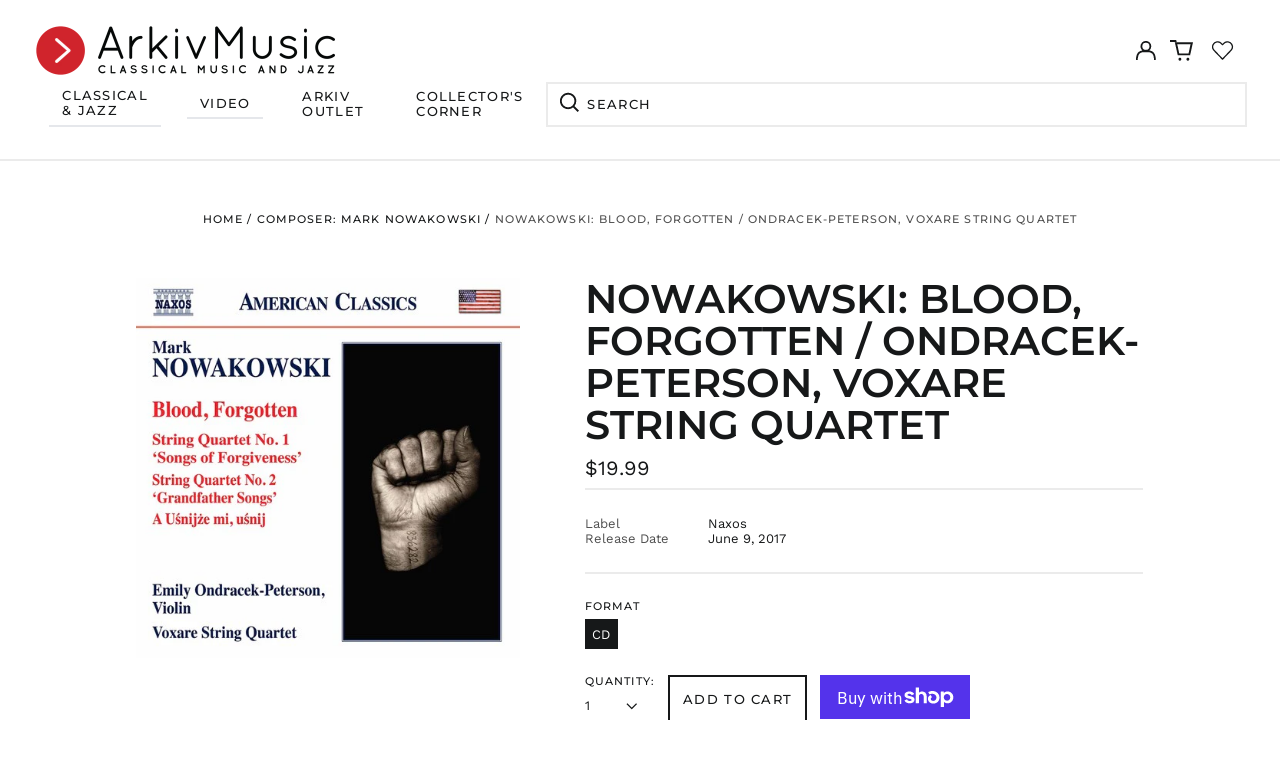

--- FILE ---
content_type: text/css
request_url: https://cdn.shopify.com/extensions/019bb23e-5b84-761c-b777-225a286f2268/judgeme-extensions-290/assets/JmModal-DkxatzrT.css
body_size: -73
content:
.jdgm-modal[data-v-2b211a15]{container-type:inline-size;width:100%;height:100%;position:fixed;top:0;left:0;z-index:999999!important;overflow:hidden;-ms-touch-action:none;touch-action:none;-webkit-text-size-adjust:100%;-moz-text-size-adjust:100%;-ms-text-size-adjust:100%;text-size-adjust:100%;-webkit-backface-visibility:hidden;backface-visibility:hidden;outline:none}.jdgm-modal[data-v-2b211a15] *,.jdgm-modal[data-v-2b211a15] *:before,.jdgm-modal[data-v-2b211a15] *:after{box-sizing:border-box!important}.jdgm-modal__overlay[data-v-2b211a15]{width:100%;height:calc(100vh + 1px);position:fixed;top:-1px;left:0;background-color:color-mix(in srgb,var( --jm-modal-overlay-color, var(--jm-review-widget-form-modal-overlay-color, #000000) ) 50%,transparent);will-change:opacity;display:block}.jdgm-modal__content[data-v-2b211a15]{position:relative;width:100%;height:100%;z-index:9999;overflow:hidden;display:flex;flex-direction:column;justify-content:center}.jdgm-modal__container[data-v-2b211a15]{-webkit-transition:-webkit-transform .4s ease;transition:-webkit-transform .4s ease;transition:transform .4s ease;transition:transform .4s ease,-webkit-transform .4s ease;height:100%;left:0;top:0;width:100%;position:relative;display:-webkit-box;display:-ms-flexbox;display:flex;-webkit-box-pack:center;-ms-flex-pack:center;justify-content:center;-webkit-box-align:center;-ms-flex-align:center;align-items:center;-webkit-transform:translate3d(0,0,0);transform:translateZ(0);flex:1;align-self:center}.jdgm-modal__fade-enter-active[data-v-2b211a15],.jdgm-modal__fade-leave-active[data-v-2b211a15]{transition:opacity .2s ease}.jdgm-modal__fade-enter-from[data-v-2b211a15],.jdgm-modal__fade-leave-to[data-v-2b211a15]{opacity:0}


--- FILE ---
content_type: text/css
request_url: https://cdn.shopify.com/extensions/019bb23e-5b84-761c-b777-225a286f2268/judgeme-extensions-290/assets/ReviewWidgetMinimalHeader-B_jFpGb0.css
body_size: -217
content:
.jm-review-widget-minimal-header[data-v-beade6cc]{container-type:inline-size}.jm-review-widget-minimal-header__action-buttons[data-v-beade6cc]{max-inline-size:15.5em}@container (max-width: 768px){.jm-review-widget-minimal-header__action-buttons[data-v-beade6cc]{flex:1 1 0;max-inline-size:none}}.jm-review-widget-minimal-header__action-buttons[data-v-beade6cc] .jm-button{display:block;inline-size:100%;min-inline-size:9.5em}.jm-review-widget-minimal-header__tabs[data-v-beade6cc]{margin-block-start:var(--jm-space-1000)}.jm-review-widget-minimal-header__filter-container[data-v-beade6cc]{flex-grow:2;display:flex;flex-direction:column}.jm-review-widget-minimal-header__button-and-filters[data-v-beade6cc]{justify-content:flex-start}@container (min-width: 768px){.jm-review-widget-minimal-header__button-and-filters[data-v-beade6cc]{flex-wrap:nowrap;justify-content:flex-end}}.jm-review-widget-minimal-header__search-bar[data-v-beade6cc]{align-self:flex-end}.jm-review-widget-minimal-header__search-bar-tabs[data-v-beade6cc]{display:flex;inline-size:unset;max-inline-size:none}.jm-review-widget-minimal-header[data-v-beade6cc] .jm-media-grid{justify-content:flex-start}


--- FILE ---
content_type: text/javascript
request_url: https://cdn.shopify.com/extensions/019bb23e-5b84-761c-b777-225a286f2268/judgeme-extensions-290/assets/chevron-down-ACZVQzZp.js
body_size: -510
content:
import{q as o,j as t,l as r}from"./layout-DRO58XdY.js";const n={width:"16",height:"16",fill:"currentColor",xmlns:"http://www.w3.org/2000/svg"};function s(l,e){return t(),o("svg",n,e[0]||(e[0]=[r("path",{d:"M11.06 5.53027L8 8.58361L4.94 5.53027L4 6.47027L8 10.4703L12 6.47027L11.06 5.53027Z"},null,-1)]))}const a={render:s};export{a as C};


--- FILE ---
content_type: text/javascript
request_url: https://cdn.shopify.com/extensions/019bb23e-5b84-761c-b777-225a286f2268/judgeme-extensions-290/assets/reviewWidgetHeaderProps-4J9F_rSc.js
body_size: 11911
content:
import{C as we}from"./Center-Cx0iCzYc.js";import{_ as B,f as w,u as x,j as o,w as r,k as d,C as L,L as y,M as b,a as s,p as Q,F as H,q as p,l as _,G as v,v as q,r as A,z as K,A as z,o as he,T as ye,U as xe,V as pe,W as Se,X as Ce,B as P,t as M,Y as je,Z as re,$ as le,a0 as ke,a1 as Te,J as Be,a2 as J,a3 as G,P as D,H as Z,a4 as U,a5 as oe,n as Le,m as qe,a6 as $e,a7 as Ae,a8 as Re,a9 as Fe,Q as E,S as ee,O}from"./layout-DRO58XdY.js";import{T as j}from"./Text-BpMKBB-9.js";import{C as F}from"./Cluster-BccUw9Q9.js";import{B as W}from"./Button-Bdz_CO1X.js";import{I as V}from"./Icon-CbCqLgSt.js";import{C as de}from"./chevron-down-ACZVQzZp.js";import{S as te}from"./StarRating-D-KuZ8mj.js";import{J as Ie}from"./JmModal-BOt4BqYr.js";import{u as Oe,a as Ve,s as Me}from"./review_api-DuHYVibS.js";import{B as De}from"./Box-BwZBUxg_.js";const He={__name:"ActionButtons",props:{writeReviewButton:{type:Object,required:!0},askQuestionButton:{type:Object,required:!0}},emits:["write-review","ask-question"],setup(e,{emit:t}){const a=t,n=()=>{a("write-review")},l=()=>{a("ask-question")};return(u,m)=>e.writeReviewButton.visible||e.askQuestionButton.visible?(o(),w(F,{key:0,class:"jm-action-buttons",justify:"flex-end"},{default:r(()=>[d(L,{space:200},{default:r(()=>[e.writeReviewButton.visible?(o(),w(W,{key:0,class:"jm-action-buttons__button",onClick:n,variant:e.writeReviewButton.primary?"primary":"secondary",disabled:e.writeReviewButton.disabled,"padding-inline":"var(--action-button-padding-inline)","padding-block":"var(--action-button-padding-block)","data-testid":"write-review-button"},{default:r(()=>[y(b(e.writeReviewButton.text),1)]),_:1},8,["variant","disabled"])):x("",!0),e.askQuestionButton.visible?(o(),w(W,{key:1,class:"jm-action-buttons__button",onClick:l,variant:e.askQuestionButton.primary?"primary":"secondary",disabled:e.askQuestionButton.disabled,"padding-inline":"var(--action-button-padding-inline)","padding-block":"var(--action-button-padding-block)","data-testid":"ask-question-button"},{default:r(()=>[y(b(e.askQuestionButton.text),1)]),_:1},8,["variant","disabled"])):x("",!0)]),_:1})]),_:1})):x("",!0)}},We=B(He,[["__scopeId","data-v-1f1d8788"]]),ya={__name:"NoReviewsState",props:{centered:{type:Boolean,default:!0},settings:{type:Object,required:!0},writeReviewButton:{type:Object,required:!0},askQuestionButton:{type:Object,required:!0},textOnly:{type:Boolean,default:!1}},emits:["write-review","ask-question"],setup(e,{emit:t}){const a=e,n=s(()=>a.centered?we:L),l=s(()=>a.centered?{centerText:!0,intrinsic:!0}:{});return(u,m)=>(o(),w(H(n.value),Q(l.value,{class:"jm-no-reviews-state"}),{default:r(()=>[d(L,null,{default:r(()=>[e.writeReviewButton.visible?(o(),w(j,{key:0,fontStyle:"body-md",class:"jm-no-reviews-state__text"},{default:r(()=>[y(b(e.settings.widget_no_review_text),1)]),_:1})):(o(),w(j,{key:1,fontStyle:"body-md",class:"jm-no-reviews-state__text"},{default:r(()=>[y(b(e.askQuestionButton.visible?e.settings.qna_content_screen_title_text:e.settings.widget_web_restriction_product_reviews_text),1)]),_:1})),e.textOnly?x("",!0):(o(),w(We,{key:2,class:"jm-no-reviews-state__action-buttons","write-review-button":e.writeReviewButton,"ask-question-button":e.askQuestionButton,onWriteReview:m[0]||(m[0]=g=>u.$emit("write-review")),onAskQuestion:m[1]||(m[1]=g=>u.$emit("ask-question"))},null,8,["write-review-button","ask-question-button"]))]),_:1})]),_:1},16))}},Pe=["name","value","checked","disabled"],Je={key:1,class:"jm-tag jdgm-ellipsis"},Qe={__name:"Tag",props:{text:{type:String,required:!0},selectable:{type:Boolean,default:!1},selected:{type:Boolean,default:!1},disabled:{type:Boolean,default:!1},groupName:{type:String,default:"tag-group"}},emits:["select","click"],setup(e,{emit:t}){const a=e,n=t,l=`tag-${a.groupName}-${a.text}`,u=a.text,m=i=>{i.preventDefault(),n("click",u,i)},g=i=>{n("select",u)};return(i,c)=>e.selectable?(o(),p("label",{key:0,for:l,class:q(["jm-tag jdgm-ellipsis",{"jm-tag--selected":e.selected}]),onClick:m},[y(b(e.text)+" ",1),_("input",{id:l,type:"radio",name:e.groupName,value:v(u),checked:e.selected,disabled:e.disabled,class:"jdgm-visually-hidden",onChange:g},null,40,Pe)],2)):(o(),p("span",Je,b(e.text),1))}},ze=B(Qe,[["__scopeId","data-v-a0afa950"]]),Ee={viewBox:"0 0 16 16",fill:"currentColor",xmlns:"http://www.w3.org/2000/svg"};function Ne(e,t){return o(),p("svg",Ee,t[0]||(t[0]=[_("path",{d:"M4.66971 3.99935H11.3364L7.99638 8.19935L4.66971 3.99935ZM2.83638 3.73935C4.18305 5.46602 6.66971 8.66602 6.66971 8.66602V12.666C6.66971 13.0327 6.96971 13.3327 7.33638 13.3327H8.66971C9.03638 13.3327 9.33638 13.0327 9.33638 12.666V8.66602C9.33638 8.66602 11.8164 5.46602 13.163 3.73935C13.503 3.29935 13.1897 2.66602 12.6364 2.66602H3.36305C2.80972 2.66602 2.49638 3.29935 2.83638 3.73935Z"},null,-1)]))}const Ze={render:Ne},Ue={viewBox:"0 0 16 16",fill:"currentColor",stroke:"currentColor",xmlns:"http://www.w3.org/2000/svg"};function Ke(e,t){return o(),p("svg",Ue,t[0]||(t[0]=[_("path",{d:"M10.2959 10.0029L13.123 12.8359L12.8359 13.123L10.0029 10.2949V10.0029H10.2959ZM6.50293 2.66992C8.62001 2.66992 10.3367 4.38589 10.3369 6.50293C10.3369 7.45185 9.98942 8.32422 9.41113 8.99707L9.21875 9.21875L8.99707 9.41113C8.32422 9.98942 7.45185 10.3369 6.50293 10.3369C4.38589 10.3367 2.66992 8.62001 2.66992 6.50293C2.6701 4.386 4.386 2.6701 6.50293 2.66992ZM6.50293 3.00293C4.56705 3.00311 3.00311 4.56705 3.00293 6.50293C3.00293 8.43896 4.56694 10.0028 6.50293 10.0029C8.43907 10.0029 10.0029 8.43907 10.0029 6.50293C10.0028 4.56694 8.43896 3.00293 6.50293 3.00293Z"},null,-1)]))}const ue={render:Ke},Ge={viewBox:"0 0 16 16",fill:"currentColor",xmlns:"http://www.w3.org/2000/svg"};function Xe(e,t){return o(),p("svg",Ge,t[0]||(t[0]=[_("path",{d:"M10.6666 11.34V6.66667H9.33325V11.34H7.33325L9.99992 14L12.6666 11.34H10.6666ZM5.99992 2L3.33325 4.66H5.33325V9.33333H6.66659V4.66H8.66659L5.99992 2ZM10.6666 11.34V6.66667H9.33325V11.34H7.33325L9.99992 14L12.6666 11.34H10.6666ZM5.99992 2L3.33325 4.66H5.33325V9.33333H6.66659V4.66H8.66659L5.99992 2Z"},null,-1)]))}const Ye={render:Xe},et=["placeholder","disabled"],tt={__name:"SearchBar",props:{placeholder:{type:String,default:"Search reviews"},showSearch:{type:Boolean,default:!1},disabled:{type:Boolean,default:!1},inline:{type:Boolean,default:!1},autoFocus:{type:Boolean,default:!0}},emits:["search"],setup(e,{emit:t}){const a=e,n=t,l=A(""),u=A(""),m=A(null);K(()=>a.showSearch,c=>{c&&a.autoFocus?z(()=>{m.value?.focus()}):c||!a.inline&&l.value!==""&&(l.value="",g())}),he(()=>{a.showSearch&&a.autoFocus&&!a.inline&&z(()=>{m.value?.focus()})});const g=()=>{l.value!==u.value&&(n("search",l.value),u.value=l.value)},i=()=>{l.value===""&&u.value!==""&&(n("search",l.value),u.value=l.value)};return(c,f)=>e.showSearch?(o(),p("div",{key:0,class:q(["jm-search-bar",{"jm-search-bar--inline":e.inline}])},[d(V,{class:"jm-search-bar__icon",size:"1em",space:"var(--jm-space-200)",align:"center",justify:"center"},{default:r(()=>[d(v(ue))]),_:1}),ye(_("input",{type:"search",class:"jm-search-bar__input",placeholder:e.placeholder,"aria-label":"Search",name:"search","onUpdate:modelValue":f[0]||(f[0]=h=>l.value=h),disabled:e.disabled,onKeydown:pe(g,["enter"]),onBlur:g,onInput:i,ref_key:"searchInput",ref:m},null,40,et),[[xe,l.value]])],2)):x("",!0)}},at=B(tt,[["__scopeId","data-v-99c59943"]]),nt=["value","disabled"],it={value:"created_at"},st={value:"highest_rating"},rt={value:"lowest_rating"},lt={value:"with_pictures"},ot={value:"pictures_first"},dt={value:"videos_first"},ut={value:"most_helpful"},ct={__name:"Filters",props:{filterSettings:{type:Object,required:!0},hasChoiceCustomAnswers:{type:Boolean,default:!1},customFormData:{type:Object,default:()=>({choice_cfs:[],graphic_cfs:[]})},currentSort:{type:[Object,String],default:"created_at"},disabled:{type:Boolean,default:!1},collapsibleSearch:{type:Boolean,default:!1},compact:{type:Boolean,default:!1},compactSort:{type:[Boolean,null],default:null},compactCustomAnswerFilter:{type:[Boolean,null],default:null},showSearch:{type:Boolean,default:!1},showFilters:{type:Boolean,default:!1}},emits:["search","open-filters","toggle-search","sort-change","custom-answer-select"],setup(e,{emit:t}){const a=e,n=t,l=`jdgm-sort-${Math.random().toString(36).slice(2,8)}`,u=s(()=>Se(a.currentSort)?a.currentSort.value:a.currentSort),m=s(()=>a.showSearch||!1),g=s(()=>a.showFilters||!1),i=s(()=>a.compactSort!==null?a.compactSort:a.compact),c=s(()=>a.compactCustomAnswerFilter!==null?a.compactCustomAnswerFilter:a.compact),f=()=>{n("toggle-search")},h=()=>{n("open-filters")},C=$=>{n("sort-change",$.target.value)},R=$=>{n("search",$)};return($,S)=>(o(),w(L,{space:400},{default:r(()=>[d(F,{class:q(["jm-filters",{"jm-filters--compact":e.compact}]),space:200,align:"stretch",justify:"flex-end"},{default:r(()=>[e.filterSettings.widget_add_search_bar&&!e.collapsibleSearch?(o(),w(at,{key:0,"show-search":!0,placeholder:e.filterSettings.widget_search_placeholder,disabled:e.disabled,inline:!0,onSearch:R},null,8,["placeholder","disabled"])):x("",!0),d(F,{class:"jm-filters__buttons",space:200,align:"stretch"},{default:r(()=>[e.filterSettings.widget_add_search_bar&&e.collapsibleSearch?(o(),w(W,{key:0,variant:"secondary",class:q(["jm-search-filter__toggle",{"jm-search-filter__toggle--active":m.value}]),"border-radius":"var(--jm-widget-border-radius)",onClick:f,"padding-inline":"var(--jm-filter-padding-inline)","padding-block":"var(--jm-filter-padding-block)","aria-label":m.value?"Close search":"Open search","aria-expanded":m.value,disabled:e.disabled},{default:r(()=>[d(V,{size:"1em",align:"center",justify:"center"},{default:r(()=>[d(v(ue))]),_:1})]),_:1},8,["class","aria-label","aria-expanded","disabled"])):x("",!0),e.hasChoiceCustomAnswers?(o(),w(W,{key:1,variant:"secondary",class:q(["jm-custom-answer-filter",{"jm-custom-answer-filter--active":g.value,"jm-custom-answer-filter--compact":c.value}]),"border-radius":"var(--jm-widget-border-radius)",onClick:h,"padding-inline":"var(--jm-filter-padding-inline)","padding-block":"var(--jm-filter-padding-block)","aria-label":e.filterSettings.widget_filter_label,"aria-expanded":g.value,disabled:e.disabled},{default:r(()=>[d(V,{class:"jm-custom-answer-filter__icon",size:"1em",space:"var(--jm-space-200)",align:"center",justify:"center"},{text:r(()=>[d(j,{class:"jm-custom-answer-filter__text",as:"span",fontStyle:"body-xs-medium"},{default:r(()=>[y(b(e.filterSettings.widget_filter_label),1)]),_:1})]),default:r(()=>[d(v(Ze))]),_:1})]),_:1},8,["class","aria-label","aria-expanded","disabled"])):x("",!0),_("div",{class:q(["jm-sort-filter",{"jm-sort-filter--compact":i.value}])},[_("label",{class:"jdgm-visually-hidden",for:l},"Sort reviews by"),d(V,{class:"jm-sort-filter__icon jm-sort-filter__icon--sort",size:"1em",align:"center",justify:"center"},{default:r(()=>[d(v(Ye))]),_:1}),_("select",{id:l,class:"jdgm-sort-dropdown jm-sort-filter__select",value:u.value,disabled:e.disabled,onChange:C},[_("option",it,b(e.filterSettings.widget_sorting_most_recent_text),1),_("option",st,b(e.filterSettings.widget_sorting_highest_rating_text),1),_("option",rt,b(e.filterSettings.widget_sorting_lowest_rating_text),1),_("option",lt,b(e.filterSettings.widget_sorting_with_pictures_text),1),_("option",ot,b(e.filterSettings.widget_sorting_pictures_first_text),1),_("option",dt,b(e.filterSettings.widget_sorting_videos_first_text),1),_("option",ut,b(e.filterSettings.widget_sorting_most_helpful_text),1)],40,nt),d(V,{class:"jm-sort-filter__icon jm-sort-filter__icon--chevron",size:"1em",align:"center",justify:"center"},{default:r(()=>[d(v(de))]),_:1})],2)]),_:1})]),_:1},8,["class"])]),_:1}))}},xa=B(ct,[["__scopeId","data-v-b5277f6e"]]),mt={viewBox:"0 0 12 12",xmlns:"http://www.w3.org/2000/svg"};function gt(e,t){return o(),p("svg",mt,t[0]||(t[0]=[_("path",{d:"M0.684155 0C0.306307 0 0 0.306307 0 0.684155V11.3159C0 11.6938 0.306307 12.0001 0.684155 12.0001H11.3158C11.6937 12.0001 12 11.6938 12 11.3159V6.8211C12 6.60481 11.7364 6.49889 11.5867 6.65505L9.21682 9.1281C8.20419 10.1848 7.14718 10.7102 6.0458 10.7044C4.95311 10.7072 3.91541 10.2173 2.93268 9.23457C1.88908 8.19097 1.33927 7.05861 1.28325 5.8375C1.23923 4.70995 1.67935 3.62286 2.60362 2.57623C2.7207 2.44364 2.92186 2.44188 3.04683 2.56685L5.12772 4.64774C5.25163 4.77165 5.25291 4.97316 5.14469 5.11144C4.64177 5.75402 4.62274 6.30774 5.0876 6.7726C5.55722 7.24222 6.08135 7.17511 6.66 6.57128L11.9333 1.06847C11.9761 1.02379 12 0.964298 12 0.902415V0.684155C12 0.306307 11.6937 0 11.3158 0H0.684155Z",fill:"currentColor"},null,-1)]))}const ft={render:gt},vt={class:"jm-verified-badge"},_t={__name:"VerifiedBadge",props:{text:{type:String,required:!0}},setup(e){return(t,a)=>(o(),p("div",vt,[d(V,{align:"center",space:"0.25em",label:"Verified checkmark"},{text:r(()=>[d(j,{fontStyle:"body-xs"},{default:r(()=>[y(b(e.text),1)]),_:1})]),default:r(()=>[d(v(ft))]),_:1})]))}},ae=B(_t,[["__scopeId","data-v-f5e93e0a"]]);function bt(e){const t=s(()=>e.value?.can_be_branded===!0),a=s(()=>e.value?.can_be_branded===!0&&e.value?.shop_use_review_site===!0&&e.value?.widget_enabled_branded_link===!0),n=s(()=>e.value?.branding_url||""),l=s(()=>{const i=n.value;if(!i)return"";const f=(typeof window<"u"?window.location.pathname:"").match(/\/products\/(.+)$/);return f&&f[1]?`${i}/products/${f[1]}`:i}),u=i=>i?{href:i,target:"_blank",rel:"noopener noreferrer"}:null,m=s(()=>t.value?u(n.value):null),g=s(()=>a.value?u(l.value):null);return{shouldLinkMedals:t,shouldLinkToProduct:a,brandingUrl:n,getProductUrl:l,medalLinkAttributes:m,productLinkAttributes:g,getLinkAttributes:u}}const wt={__name:"AverageRatingDisplay",props:{rating:{type:Number,required:!0},reviewCountText:{type:String,required:!0},settings:{type:Object,required:!0},headerTheme:{type:String,default:"default"}},setup(e){const t=e,a=s(()=>"var(--jm-review-widget-star-and-histogram-color)"),n=s(()=>t.settings.widget_show_verified_branding&&t.settings.can_be_branded),l=Ce(t,"settings"),{productLinkAttributes:u}=bt(l),m=s(()=>({style:t.settings.review_widget_average_rating_style||"bold",configs:{minimal:{showStars:!0,starSize:"0.8em",ratingTextFontStyle:"body-xs",countTextFontStyle:"body-xs",countWithParens:!0,alignment:"center",space:200},compact:{showStars:!1,ratingTextFontStyle:"heading-sm-bold",countTextFontStyle:"body-xs",countWithParens:!1,alignment:"center",space:200},bold:{showStars:!0,starSize:"1.5em",maxRating:1,ratingTextFontStyle:"heading-lg-bold",countTextFontStyle:"body-md",countWithParens:!1,alignment:"center",space:200},extra_bold:{showStars:!0,starSize:"2.25em",maxRating:1,ratingTextFontStyle:"heading-xl",countTextFontStyle:"body-lg",countWithParens:!1,alignment:"baseline",space:200},stars_only:{showStars:!0,starSize:"1.5em",ratingTextFontStyle:"body-xs",countTextFontStyle:"body-xs",countWithParens:!0,useStackLayout:!0,alignment:"center",space:200}}})),g=s(()=>m.value.style),i=s(()=>{const C=m.value.configs;return C[g.value]||C.bold}),c=s(()=>t.rating.toFixed(1)),f=s(()=>i.value.countWithParens?`(${t.reviewCountText})`:t.reviewCountText),h=s(()=>u.value?{...u.value,"aria-label":"View reviews on the Reviews Site"}:{});return(C,R)=>i.value.useStackLayout?(o(),w(H(v(u)?"a":"div"),Q({key:1,class:["jm-average-rating-display",{"jm-average-rating-display--clickable":v(u),"jm-average-rating-display--minimal-header":e.headerTheme==="minimal","jm-average-rating-display--sidebar-header":e.headerTheme==="sidebar"}]},h.value),{default:r(()=>[d(F,{align:"center",space:i.value.space},{default:r(()=>[d(L,{align:"center",space:200,class:"jm-average-rating-display__content"},{default:r(()=>[i.value.showStars?(o(),w(te,{key:0,rating:e.rating,settings:e.settings,"show-half-stars":!0,color:a.value,"star-size":i.value.starSize},null,8,["rating","settings","color","star-size"])):x("",!0),d(F,{justify:e.headerTheme==="minimal"||e.headerTheme==="sidebar"?"flex-start":"center",space:200,align:"center"},{default:r(()=>[d(j,{fontStyle:i.value.ratingTextFontStyle},{default:r(()=>[y(b(c.value),1)]),_:1},8,["fontStyle"]),d(j,{fontStyle:i.value.countTextFontStyle},{default:r(()=>[y(b(f.value),1)]),_:1},8,["fontStyle"]),n.value?(o(),w(ae,{key:0,text:e.settings.verified_badge_text},null,8,["text"])):x("",!0)]),_:1},8,["justify"])]),_:1})]),_:1},8,["space"])]),_:1},16,["class"])):(o(),w(H(v(u)?"a":"div"),Q({key:0,class:["jm-average-rating-display",{"jm-average-rating-display--clickable":v(u),"jm-average-rating-display--minimal-header":e.headerTheme==="minimal"}]},h.value),{default:r(()=>[d(F,{align:i.value.alignment,space:i.value.space},{default:r(()=>[i.value.showStars?(o(),w(te,{key:0,rating:e.rating,settings:e.settings,"show-half-stars":!0,color:a.value,"star-size":i.value.starSize,"max-rating":i.value.maxRating},null,8,["rating","settings","color","star-size","max-rating"])):x("",!0),d(j,{fontStyle:i.value.ratingTextFontStyle},{default:r(()=>[y(b(c.value),1)]),_:1},8,["fontStyle"]),d(j,{fontStyle:i.value.countTextFontStyle},{default:r(()=>[y(b(f.value),1)]),_:1},8,["fontStyle"]),n.value?(o(),w(ae,{key:1,text:e.settings.verified_badge_text},null,8,["text"])):x("",!0)]),_:1},8,["align","space"])]),_:1},16,["class"]))}},pa=B(wt,[["__scopeId","data-v-7edeabbf"]]),ht={width:"14",height:"14",fill:"none",xmlns:"http://www.w3.org/2000/svg"};function yt(e,t){return o(),p("svg",ht,t[0]||(t[0]=[_("path",{d:"M13.3 0.710703C12.91 0.320703 12.28 0.320703 11.89 0.710703L6.99997 5.5907L2.10997 0.700703C1.71997 0.310703 1.08997 0.310703 0.699971 0.700703C0.309971 1.0907 0.309971 1.7207 0.699971 2.1107L5.58997 7.0007L0.699971 11.8907C0.309971 12.2807 0.309971 12.9107 0.699971 13.3007C1.08997 13.6907 1.71997 13.6907 2.10997 13.3007L6.99997 8.4107L11.89 13.3007C12.28 13.6907 12.91 13.6907 13.3 13.3007C13.69 12.9107 13.69 12.2807 13.3 11.8907L8.40997 7.0007L13.3 2.1107C13.68 1.7307 13.68 1.0907 13.3 0.710703Z",fill:"currentColor"},null,-1)]))}const xt={render:yt},pt={key:0,class:"jdgm-modal-block__header-container"},St={class:"jdgm-modal-block__body"},Ct=Object.assign({name:"JmModalWithContent",inheritAttrs:!1},{__name:"JmModalWithContent",props:{ariaLabel:{type:String,default:"Modal Content"},bgColor:{type:String,default:"var(--jm-review-widget-form-background-color, #ffffff)"},maxWidth:{type:String,default:"100%"},maxHeight:{type:String,default:"600px"},textColor:{type:String,default:"var(--jm-review-widget-form-text-color, #000)"},headerText:{type:String,default:""},subHeaderText:{type:String,default:""},borderRadius:{type:String,default:"var(--jm-review-widget-form-border-radius, 0)"},show:{type:Boolean,default:!1},closeOnOverlay:{type:Boolean,default:!0},preventScroll:{type:Boolean,default:!0}},emits:["close"],setup(e,{emit:t}){const a=e,n=t,l=s(()=>({"--jm-modal-bg-color":a.bgColor,"--jm-modal-border-radius":a.borderRadius,"--jm-modal-max-width":a.maxWidth,"--jm-modal-max-height":a.maxHeight,"--jm-modal-text-color":a.textColor})),u=()=>{n("close")},m=g=>{g||u()};return(g,i)=>(o(),w(Ie,{"model-value":e.show,"aria-label":e.ariaLabel,"close-on-overlay":e.closeOnOverlay,"prevent-scroll":e.preventScroll,"onUpdate:modelValue":m},{default:r(()=>[_("div",{class:"jdgm-modal-block",style:P(l.value)},[_("button",{class:"jdgm-modal-block__close-button","aria-label":"Close modal",onClick:u},[d(v(xt))]),M(g.$slots,"header",{},()=>[e.headerText||e.subHeaderText?(o(),p("div",pt,[e.headerText?(o(),w(j,{key:0,class:"jdgm-modal-block__header",fontStyle:"heading-md",align:"center",color:e.textColor,"data-testid":"header-text"},{default:r(()=>[y(b(e.headerText),1)]),_:1},8,["color"])):x("",!0),e.subHeaderText?(o(),w(j,{key:1,class:"jdgm-modal-block__sub-header",fontStyle:"body-md",align:"center",color:e.textColor,"data-testid":"sub-header-text"},{default:r(()=>[y(b(e.subHeaderText),1)]),_:1},8,["color"])):x("",!0)])):x("",!0)],!0),_("div",St,[M(g.$slots,"default",{},void 0,!0)])],4)]),_:3},8,["model-value","aria-label","close-on-overlay","prevent-scroll"]))}}),jt=B(Ct,[["__scopeId","data-v-5531a6d7"]]),kt=["for"],Tt={class:"jdgm-field__control"},Bt={key:0,class:"jdgm-field__help-text"},Lt={key:1,class:"jdgm-field__error-text"},qt=Object.assign({name:"JmFormItem",inheritAttrs:!1},{__name:"JmFormItem",props:{id:{type:String},label:{type:String,required:!0},helpText:{type:String,default:""},errorText:{type:String,default:""}},setup(e){const t=e,a=je(),n=s(()=>t.id?t.id:a.uid);return(l,u)=>(o(),p("div",{class:"jdgm-field",style:P(l.$attrs.style)},[_("label",{class:"jdgm-field__label",for:n.value},b(e.label),9,kt),_("div",Tt,[M(l.$slots,"default",{inputId:n.value},void 0)]),e.helpText?(o(),p("p",Bt,b(e.helpText),1)):x("",!0),e.errorText?(o(),p("p",Lt,b(e.errorText),1)):x("",!0)],4))}}),$t=B(qt,[["__scopeId","data-v-fd1ea667"]]),At=Object.assign({name:"JmInput",inheritAttrs:!1},{__name:"JmInput",props:re({as:{type:String,default:"input",validator:e=>["input","textarea"].includes(e)},id:{type:String,default:""},label:{type:String,default:""},type:{type:String,default:"text",validator:e=>["text","number","email","password"].includes(e)},placeholder:{type:String,default:""},disabled:{type:Boolean,default:!1},required:{type:Boolean,default:!1},name:{type:String,default:""},borderRadius:{type:String,default:"var(--jm-widget-border-radius, 0)"},helpText:{type:String,default:""},errorText:{type:String,default:""},rows:{type:String,default:"1"},textColor:{type:String,default:"var(--jm-review-widget-form-text-color, #000)"},height:{type:String,default:"100px"}},{modelValue:{type:String,default:""},modelModifiers:{}}),emits:["update:modelValue"],setup(e){const t=e,a=le(e,"modelValue"),n=s(()=>({"--jm-input-color":t.textColor,"--jm-input-border-radius":t.borderRadius,"--jm-input-height":t.as==="textarea"?t.height:"auto"}));return(l,u)=>(o(),w($t,{label:e.label,id:e.id,"help-text":e.helpText,"error-text":e.errorText,style:P(n.value)},{default:r(({inputId:m})=>[(o(),w(H(e.as),Q(l.$attrs,{class:["jdgm-field__input",{"jdgm-field__input--error":!!e.errorText}],type:e.as==="input"?e.type:void 0,id:m,placeholder:e.placeholder,disabled:e.disabled,required:e.required,name:e.name,rows:e.as==="textarea"?e.rows:void 0,value:a.value,onInput:u[0]||(u[0]=g=>a.value=g.target.value)}),null,16,["class","type","id","placeholder","disabled","required","name","rows","value"]))]),_:1},8,["label","id","help-text","error-text","style"]))}}),N=B(At,[["__scopeId","data-v-2745cf03"]]),Rt=e=>e?{required:t=>t?"":e.write_review_flow_required_field_error_text,email:t=>/^[^\s@]+@[^\s@]+\.[^\s@]+$/.test(t)?"":e.write_review_flow_invalid_email_error_text,maxLength:t=>a=>String(a).length>t?e.write_review_flow_max_length_error_text?.replace("{{ max_length }}",t.toString()):"",custom:t=>a=>t(a)}:{},ne=(e,t)=>`${e} ${t?`(${t})`:""}`,Ft={class:"jdgm-ask-question-form__body"},It={class:"jdgm-ask-question-form__terms"},Ot={class:"jdgm-ask-question-form__actions"},Vt={class:"jdgm-ask-question-form__actions"},Mt={__name:"AskQuestionForm",props:{show:{type:Boolean,default:!1},settings:{type:Object,default:()=>({})},productData:{type:Object,default:()=>({})},onAddQuestion:{type:Function,default:null}},emits:["close"],setup(e,{emit:t}){const a=e,n=t,{currentTab:l,formTabsStyle:u,goToTab:m}=Oe({startIndex:0}),g=Rt(a.settings),{form:i,errors:c,handleSubmit:f,resetForm:h,isValid:C}=Ve({name:"",email:"",questionContent:""},{email:[g.required,g.email],name:[g.required],questionContent:[g.custom(S=>S?"":a.settings.qna_widget_question_required_field_error_text),g.maxLength(200)]},{validateOnInput:!0,debounce:300}),R=async()=>{await f(async S=>{if(a.onAddQuestion)try{const k={name:S.name,email:S.email,question_content:S.questionContent,id:a.productData.id,product_title:a.productData.title,handle:Te()};await a.onAddQuestion(k),m(1)}catch(k){console.error("Error creating QnA question:",k)}})},$=()=>{n("close"),z(()=>{h(),m(0)})};return(S,k)=>(o(),w(jt,{show:e.show,"close-on-overlay":!1,"prevent-scroll":!1,"max-width":"600px","max-height":"fit-content",onClose:$},{default:r(()=>[_("div",{class:"jdgm-form-tabs",role:"region","aria-label":"Review form pages",style:P(v(u))},[_("div",{class:q(["jdgm-form-tabs__page jdgm-ask-question-form",{"jdgm-form-tabs__page--active":v(l)===0}])},[d(j,{class:"jdgm-ask-question-form__header",fontStyle:"heading-md",align:"center",color:"var(--jm-review-widget-form-text-color, #000)"},{default:r(()=>[y(b(e.settings.qna_content_screen_title_text),1)]),_:1}),_("form",Ft,[d(L,{class:"jdgm-ask-question-form__inputs",space:500},{default:r(()=>[d(N,{modelValue:v(i).questionContent,"onUpdate:modelValue":k[0]||(k[0]=I=>v(i).questionContent=I),as:"textarea",label:e.settings.widget_question_label_text,placeholder:e.settings.widget_question_placeholder_text,"error-text":v(C)?"":v(c).questionContent,name:"questionContent",rows:"5",autocomplete:"off",required:""},null,8,["modelValue","label","placeholder","error-text"]),d(N,{modelValue:v(i).email,"onUpdate:modelValue":k[1]||(k[1]=I=>v(i).email=I),type:"email",label:v(ne)(e.settings.widget_email_field_text,e.settings.write_review_flow_required_text),placeholder:e.settings.widget_email_placeholder_text,"help-text":v(c).email?"":e.settings.write_review_flow_privacy_message_text,"error-text":v(C)?"":v(c).email,name:"email",autocomplete:"off",required:""},null,8,["modelValue","label","placeholder","help-text","error-text"]),d(N,{modelValue:v(i).name,"onUpdate:modelValue":k[2]||(k[2]=I=>v(i).name=I),label:v(ne)(e.settings.widget_name_field_text,e.settings.write_review_flow_required_text),placeholder:e.settings.widget_name_placeholder_text,"error-text":v(C)?"":v(c).name,maxlength:"100",name:"name",autocomplete:"off",required:""},null,8,["modelValue","label","placeholder","error-text"])]),_:1}),d(L,{space:500},{default:r(()=>[_("div",It,[d(j,{class:"jdgm-ask-question-form__terms-text",color:"var(--jm-review-widget-lighter-text-color)",fontStyle:"body-xs",innerHTML:e.settings.qna_widget_flow_gdpr_statement},null,8,["innerHTML"])]),_("div",Ot,[d(W,{class:"jdgm-ask-question-form__actions-button",type:"button",variant:"primary",color:"var(--jm-review-widget-form-button-text-color, #fff)",bg:"var(--jm-review-widget-form-button-color, #108474)","padding-inline":"var(--action-button-padding-inline, 12px)","padding-block":"var(--action-button-padding-block, 12px)",onClick:R},{default:r(()=>[y(b(e.settings.advanced_settings_next_step_button_text),1)]),_:1})])]),_:1})])],2),_("div",{class:q(["jdgm-form-tabs__page jdgm--ask-question-thank-you",{"jdgm-form-tabs__page--active":v(l)===1}])},[d(L,{space:1e3},{default:r(()=>[d(L,{space:200},{default:r(()=>[d(j,{fontStyle:"heading-md",align:"center",color:"var(--jm-review-widget-form-text-color, #000)"},{default:r(()=>[y(b(e.settings.qna_widget_question_submitted_text),1)]),_:1}),d(j,{fontStyle:"body-sm",align:"center",color:"var(--jm-review-widget-form-text-color, #000)"},{default:r(()=>[y(b(e.settings.qna_widget_question_submit_success_text),1)]),_:1})]),_:1}),_("div",Vt,[d(W,{class:"jdgm-ask-question-form__actions-button",type:"button",variant:"primary",color:"var(--jm-review-widget-form-button-text-color, #fff)",bg:"var(--jm-review-widget-form-button-color, #108474)","padding-inline":"var(--action-button-padding-inline, 12px)","padding-block":"var(--action-button-padding-block, 12px)",onClick:ke($,["prevent"])},{default:r(()=>[y(b(e.settings.qna_widget_close_form_text_question),1)]),_:1})])]),_:1})],2)],4)]),_:1},8,["show"]))}},Sa=B(Mt,[["__scopeId","data-v-730a0080"]]),Dt=(e,t=!1)=>{if(e instanceof HTMLElement){let a=e.offsetWidth;if(t){const n=getComputedStyle(e);a+=parseFloat(n.marginLeft)+parseFloat(n.marginRight)}return`${a}px`}return"0px"},ie=e=>e?Math.abs(e.scrollLeft):0,se=e=>e?e.getBoundingClientRect().left+(window.pageXOffset||ie(document.documentElement)||ie(document.body)||0):0,ce=e=>{if(!e)return{width:"0px",left:"0px"};const t=e.parentNode,a=Dt(e),l=se(e)-se(t)+"px";return{width:a,left:l}},Ht=Object.assign({name:"JmTabs",inheritAttrs:!1},{__name:"JmTabs",props:re({disabled:{type:Boolean,default:!1},activeBorderColor:{type:String,default:null},textColor:{type:String,default:"#7b7b7b"},fontSize:{type:String,default:"14px"},lineHeight:{type:String,default:"normal"},textActiveColor:{type:String,default:"#020617"},dropdownBorderColor:{type:String,default:"#000000"},borderRadius:{type:String},showTabs:{type:Boolean,default:!0}},{modelValue:{type:String},modelModifiers:{}}),emits:["update:modelValue"],setup(e){const t=e,a=le(e,"modelValue"),n=A({left:"auto",width:"auto"}),l=A(""),u=A(""),m=(i,c,f)=>{u.value=a.value,a.value=i,l.value=c,f&&(n.value=f)};K(a,i=>{i&&z(()=>{const c=document.querySelector(`#jdgm-tab_${i}`);c&&(l.value=c.textContent||"",n.value=ce(c))})});const g=s(()=>({"--jm-tabs-active-border-color":t.activeBorderColor??"var(--jm-review-widget-button-color)","--jm-tabs-item-text-color":t.textColor,"--jm-tabs-item-font-size":t.fontSize,"--jm-tabs-item-line-height":t.lineHeight,"--jm-tabs-text-active-color":t.textActiveColor,"--jm-tabs-border-radius":t.borderRadius??"var(--jm-widget-border-radius)","--jm-tabs-dropdown-border-color":t.dropdownBorderColor}));return Be(G,{activeTab:J(a),previousTab:J(u),activeTabLabel:J(l),barStyle:J(n),disabled:t.disabled,showTabs:t.showTabs,setActiveTab:m}),(i,c)=>(o(),p("div",{class:q(["jdgm-tabs",i.$attrs.class]),style:P(g.value)},[M(i.$slots,"default",{},void 0)],6))}}),Ca=B(Ht,[["__scopeId","data-v-be117fa0"]]),Wt={class:"jdgm-tab-dropdown__label","data-testid":"dropdown-label",for:"tabs"},Pt=["value"],Jt=["value","id"],Qt=Object.assign({name:"JmTabDropdown",inheritAttrs:!1},{__name:"JmTabDropdown",props:{showDropdown:{type:Boolean,default:!1},activeTab:{type:String,default:D,required:!0},tabItems:{type:Array,default:()=>[],required:!0},activeTabLabel:{type:String,default:""},breakpoint:{type:String,default:"medium",validator:e=>["small","medium"].includes(e)}},emits:["change"],setup(e,{emit:t}){const a=e,n=A(null),l=t,u=s(()=>a.activeTabLabel?a.activeTabLabel:n.value?n.value?.selectedOptions[0].textContent:a.activeTab),m=s(()=>`jdgm-tab-dropdown--${a.breakpoint}`),g=i=>{const c=i.target;!c||!c.value||l("change",c.value,c.selectedOptions[0].textContent)};return(i,c)=>(o(),p("div",{class:q(["jdgm-tab-dropdown",[{"jdgm-tab-dropdown--more-than-two":e.showDropdown},m.value]])},[_("label",Wt,[y(b(u.value)+" ",1),d(v(de))]),_("select",{ref_key:"selectRef",ref:n,id:"tabs",class:"jdgm-tab-dropdown__select","aria-label":"Tabs",name:"tabs",value:e.activeTab,onChange:g},[(o(!0),p(Z,null,U(e.tabItems,f=>(o(),p("option",{key:f.props.value,value:f.props.value,id:`jdgm-tab_dropdown_${f.props.value}`},[(o(),w(H(f),{as:"span"}))],8,Jt))),128))],40,Pt)],2))}}),zt=B(Qt,[["__scopeId","data-v-4f175a48"]]),Et=Object.assign({name:"JmTab",inheritAttrs:!1},{__name:"JmTab",props:{as:{type:String,default:"button"},value:{type:String,required:!0},disabled:{type:Boolean,default:!1}},setup(e){const t=e,a=oe(G);if(!a)throw new Error("JmTab must be used within a JmTabs component");const{activeTab:n,setActiveTab:l,disabled:u}=a,m=s(()=>t.value===n.value),g=s(()=>u||t.disabled),i=s(()=>t.as==="button"?{class:m.value?"jdgm-tab jdgm-tab--active":"jdgm-tab",type:"button",id:`jdgm-tab_${t.value}`,tabindex:m.value?0:-1,role:"tab","aria-selected":m.value?"true":"false","aria-controls":`jdgm-tabpanel_${t.value}`,disabled:g.value,onclick:c}:{"aria-hidden":"true"}),c=f=>{if(g.value)return;const h=f.target;if(!h)return;const C=ce(h);l(t.value,h.textContent,C)};return(f,h)=>(o(),w(H(e.as),Le(qe(i.value)),{default:r(()=>[M(f.$slots,"default",{},void 0,!0)]),_:3},16))}}),Nt=B(Et,[["__scopeId","data-v-a840fdc1"]]),Zt={key:0,class:"jdgm-tablist__viewport"},Ut={key:1,class:"jdgm-tablist__content"},Kt=Object.assign({name:"JmTabList",inheritAttrs:!1},{__name:"JmTabList",props:{fullWidth:{type:Boolean,default:!1},breakpoint:{type:String,default:"medium",validator:e=>["small","medium"].includes(e)}},setup(e){$e(S=>({"3c23b0c0":C.value,"88e08712":h.value}));const t=e,a=Ae(),n=oe(G);if(!n)throw new Error("JmTabList must be used within a JmTabs component");const{activeTab:l,activeTabLabel:u,barStyle:m,showTabs:g,setActiveTab:i}=n,c=a.default?.().filter(S=>S.type===Nt),f=c.length>2,h=s(()=>t.fullWidth?"100%":"auto"),C=s(()=>g?"space-between":"flex-end"),R=s(()=>`jdgm-tablist--${t.breakpoint}`),$=(S,k)=>{S&&i(S,k)};return(S,k)=>(o(),p("div",{class:q(["jdgm-tablist",R.value])},[v(g)?(o(),p("div",Zt,[d(zt,{"show-dropdown":f,"active-tab":v(l),"active-tab-label":v(u),"tab-items":v(c),breakpoint:e.breakpoint,onChange:$},null,8,["active-tab","active-tab-label","tab-items","breakpoint"]),_("div",{class:q(["jdgm-tablist__list",{"jdgm-tablist__list--moreThanTwo":f}]),role:"tablist","aria-orientation":"horizontal"},[M(S.$slots,"default",{},void 0),_("span",{ref:"inkBar",class:"jdgm-tablist__activeBar",role:"presentation","aria-hidden":"true",style:P(v(m))},null,4)],2)])):x("",!0),a.content?(o(),p("div",Ut,[M(S.$slots,"content",{},void 0)])):x("",!0)],2))}}),ja=B(Kt,[["__scopeId","data-v-15eb079d"]]),Gt={__name:"CustomAnswers",props:{customFormData:{type:Object,required:!0,default:()=>({choice_cfs:[],graphic_cfs:[]})},showFilters:{type:Boolean,default:!1},activeTab:{type:Object,default:()=>({value:D})},filtersTitle:{type:String,required:!0}},emits:["custom-answer-select"],setup(e,{emit:t}){const a=e,n=A({}),l=t,u=s(()=>a.customFormData?.choice_cfs||[]);K(()=>a.activeTab.value,(i,c)=>{i!==c&&Object.keys(n.value).length>0&&(n.value={})});const m=(i,c)=>n.value[i]===c,g=(i,c)=>{n.value[i]===c?n.value[i]=null:n.value[i]=c;const f={};Object.entries(n.value).forEach(([h,C])=>{C!==null&&(f[h]=C)}),l("custom-answer-select",f)};return(i,c)=>e.showFilters?(o(),w(L,{key:0,class:"jm-custom-answers"},{default:r(()=>[d(j,{fontStyle:"body-sm-medium",color:"var(--jm-review-widget-text-color)"},{default:r(()=>[y(b(e.filtersTitle),1)]),_:1}),d(L,{space:200},{default:r(()=>[(o(!0),p(Z,null,U(u.value,f=>(o(),w(L,{key:f.id,space:200},{default:r(()=>[d(j,{class:"jm-custom-form-title",fontStyle:"body-sm-medium",color:"var(--jm-review-widget-lighter-text-color)"},{default:r(()=>[y(b(f.title),1)]),_:2},1024),d(F,{space:200},{default:r(()=>[(o(!0),p(Z,null,U(f.cf_options,h=>(o(),w(ze,{key:h,text:h,selectable:!0,selected:m(f.id,h),"group-name":`cf-${f.id}`,onClick:C=>g(f.id,h)},null,8,["text","selected","group-name","onClick"]))),128))]),_:2},1024)]),_:2},1024))),128))]),_:1})]),_:1})):x("",!0)}},ka=B(Gt,[["__scopeId","data-v-e0067310"]]),Xt={xmlns:"http://www.w3.org/2000/svg",width:"14",height:"14",fill:"none"};function Yt(e,t){return o(),p("svg",Xt,t[0]||(t[0]=[_("path",{d:"M12.0025 7.50059C12.0038 7.70445 11.9419 7.9037 11.8252 8.07091C11.7086 8.23813 11.543 8.36509 11.3513 8.43434L8.12754 9.62559L6.94004 12.8518C6.86972 13.0429 6.74249 13.2078 6.57552 13.3242C6.40854 13.4407 6.20987 13.5031 6.00629 13.5031C5.80271 13.5031 5.60404 13.4407 5.43707 13.3242C5.27009 13.2078 5.14286 13.0429 5.07254 12.8518L3.87754 9.62559L0.651291 8.43809C0.460247 8.36776 0.29537 8.24053 0.178907 8.07356C0.0624441 7.90659 0 7.70791 0 7.50434C0 7.30076 0.0624441 7.10208 0.178907 6.93511C0.29537 6.76814 0.460247 6.64091 0.651291 6.57059L3.87754 5.37559L5.06504 2.14934C5.13536 1.95829 5.26259 1.79342 5.42957 1.67695C5.59654 1.56049 5.79522 1.49805 5.99879 1.49805C6.20237 1.49805 6.40104 1.56049 6.56802 1.67695C6.73499 1.79342 6.86222 1.95829 6.93254 2.14934L8.12754 5.37559L11.3538 6.56309C11.5457 6.63296 11.7111 6.76067 11.8274 6.9286C11.9436 7.09653 12.0048 7.29639 12.0025 7.50059Z",fill:"currentColor"},null,-1),_("path",{d:"M11 1.5C11.0003 1.55094 10.9848 1.60074 10.9557 1.64252C10.9265 1.68431 10.8851 1.71604 10.8372 1.73334L10.0314 2.03103L9.73463 2.83725C9.71706 2.88499 9.68526 2.92619 9.64352 2.95529C9.60179 2.9844 9.55213 3 9.50125 3C9.45036 3 9.40071 2.9844 9.35897 2.95529C9.31724 2.92619 9.28544 2.88499 9.26786 2.83725L8.96918 2.03103L8.16279 1.73428C8.11504 1.7167 8.07383 1.68491 8.04472 1.64318C8.01561 1.60146 8 1.55181 8 1.50094C8 1.45006 8.01561 1.40042 8.04472 1.35869C8.07383 1.31697 8.11504 1.28517 8.16279 1.2676L8.96918 0.968975L9.26599 0.162754C9.28356 0.115013 9.31536 0.0738112 9.3571 0.0447078C9.39883 0.0156044 9.44849 0 9.49937 0C9.55026 0 9.59991 0.0156044 9.64165 0.0447078C9.68338 0.0738112 9.71518 0.115013 9.73276 0.162754L10.0314 0.968975L10.8378 1.26572C10.8858 1.28318 10.9272 1.3151 10.9562 1.35706C10.9852 1.39903 11.0005 1.44897 11 1.5Z",fill:"currentColor"},null,-1),_("path",{d:"M14 4C14.0004 4.06793 13.9798 4.13431 13.9409 4.19003C13.902 4.24574 13.8468 4.28805 13.7829 4.31112L12.7086 4.70803L12.3128 5.78299C12.2894 5.84665 12.247 5.90159 12.1914 5.94039C12.1357 5.97919 12.0695 6 12.0017 6C11.9338 6 11.8676 5.97919 11.812 5.94039C11.7563 5.90159 11.7139 5.84665 11.6905 5.78299L11.2922 4.70803L10.217 4.31237C10.1534 4.28894 10.0984 4.24654 10.0596 4.19091C10.0208 4.13528 10 4.06908 10 4.00125C10 3.93342 10.0208 3.86722 10.0596 3.81159C10.0984 3.75595 10.1534 3.71356 10.217 3.69013L11.2922 3.29197L11.688 2.21701C11.7114 2.15335 11.7538 2.09841 11.8095 2.05961C11.8651 2.02081 11.9313 2 11.9992 2C12.067 2 12.1332 2.02081 12.1889 2.05961C12.2445 2.09841 12.2869 2.15335 12.3103 2.21701L12.7086 3.29197L13.7838 3.68763C13.8477 3.71091 13.9029 3.75347 13.9416 3.80942C13.9803 3.86537 14.0007 3.93196 14 4Z",fill:"currentColor"},null,-1)]))}const ea={render:Yt},ta={__name:"AiSummary",props:{showSummary:{type:Boolean,default:!1},showSummaryBg:{type:Boolean,default:!1},summaryTitle:{type:String,default:""},summaryDisclaimer:{type:String,default:""},summaryTranslations:{type:Object,default:()=>({})},summaryText:{type:String,default:""},numberOfReviews:{type:Number,default:0},enableMultiLocalesTranslations:{type:Boolean,default:!1},shopLocale:{type:String,default:""},locale:{type:String,default:""}},setup(e){const t=e,a=s(()=>t.enableMultiLocalesTranslations?document.documentElement.lang?.toLowerCase():(t.shopLocale||t.locale||"en").toLowerCase()),n=s(()=>a.value?.startsWith("en")),l=s(()=>t.summaryTranslations?.[a.value]),u=s(()=>l.value?.text?l.value.text:n.value?t.summaryText:null),m=s(()=>t.showSummary&&u.value&&t.numberOfReviews>=5),g=s(()=>t.showSummaryBg?400:0);return(i,c)=>m.value?(o(),w(De,{key:0,padding:g.value,borderWidth:"0",class:q([{"jm-ai-summary--with-bg":e.showSummaryBg},"jm-ai-summary"]),"aria-label":e.summaryTitle||"AI-powered review summary",role:"region"},{default:r(()=>[d(L,{space:200},{default:r(()=>[e.summaryTitle?(o(),w(j,{key:0,fontStyle:"body-md-bold",color:"var(--jm-review-widget-text-color)"},{default:r(()=>[y(b(e.summaryTitle),1)]),_:1})):x("",!0),d(L,{space:100},{default:r(()=>[d(j,{fontStyle:"body-sm",color:"var(--jm-review-widget-text-color)",as:"p"},{default:r(()=>[y(b(u.value),1)]),_:1}),e.summaryDisclaimer?(o(),w(F,{key:0,space:100,align:"center",color:"var(--jm-review-widget-lighter-text-color)",class:"jm-ai-summary__disclaimer"},{default:r(()=>[d(V,{size:"14px",label:"AI-powered",class:"jm-ai-summary__sparkle-icon"},{default:r(()=>[d(v(ea))]),_:1}),d(j,{fontStyle:"body-xxs",color:"var(--jm-review-widget-lighter-text-color)",as:"span"},{default:r(()=>[y(b(e.summaryDisclaimer),1)]),_:1})]),_:1})):x("",!0)]),_:1})]),_:1})]),_:1},8,["padding","class","aria-label"])):x("",!0)}},Ta=B(ta,[["__scopeId","data-v-91205b59"]]);function Ba(e){const t=A(!1),a=A(!1),n=s(()=>e.reviewData?.number_of_reviews||0),l=s(()=>e.settings.enable_question_anwser),u=s(()=>e.widgetSettings.shopReviews==="true"),m=s(()=>u.value||l.value),g=s(()=>e.reviewData?.review_keywords?.map(T=>T.content)??[]),i=s(()=>e.settings.widget_show_photo_gallery&&e.reviewData.photo_gallery?.length>0),c=s(()=>!i.value||!e.settings.review_widget_expanded_media_gallery_enabled?!1:Re(e.reviewData.photo_gallery||[]).length>=Fe),f=s(()=>!e.otherProductsReviews&&e.settings.widget_show_product_medals&&e.settings.can_be_branded&&e.reviewData.product_medals?.length>0),h=s(()=>e.settings.review_widget_bar_chart_enabled&&e.reviewData.histogram?.length>0),C=s(()=>!e.otherProductsReviews&&n.value>0),R=s(()=>(e.reviewData?.custom_form_filters_and_averages?.choice_cfs||[]).length>0),$=s(()=>n.value===1?`${n.value} ${e.settings.review_widget_review_word_singular}`:`${n.value.toLocaleString()} ${e.settings.review_widget_review_word_plural}`),S=s(()=>({visible:(!e.settings.disable_web_reviews||Me())&&(n.value===0?e.activeTab.value===D:!0),text:e.settings.widget_open_form_text?.replace(/review/gi,e.settings.review_widget_review_word_singular),bgColor:e.settings.widget_write_review_bg_color||e.settings.widget_primary_color,textColor:e.settings.widget_write_review_text_color||"#ffffff",paddingInline:e.otherProductsReviews?"":"var(--jm-space-400)",paddingBlock:e.otherProductsReviews?"":"var(--jm-space-200)",primary:!0})),k=s(()=>({visible:e.settings.enable_question_anwser&&(n.value===0?e.activeTab.value===E:!0),text:e.settings.qna_widget_question_word_singular?e.settings.widget_open_question_form_text?.replace(/question/gi,e.settings.qna_widget_question_word_singular.toLowerCase()):e.settings.widget_open_question_form_text,bgColor:e.settings.widget_primary_color,textColor:"#ffffff",paddingInline:"var(--jm-space-400)",paddingBlock:"var(--jm-space-200)"})),I=s(()=>e.isFloatingTabWidget?!1:(S.value.visible||k.value.visible)&&n.value>0),me=s(()=>e.activeTab.value!==ee&&n.value===0||e.activeTab.value===E&&e.reviewData.number_of_questions===0),ge=s(()=>({widget_search_placeholder:e.settings.widget_search_bar_placeholder,widget_filter_label:e.settings.widget_custom_forms_filter_button,widget_sorting_most_recent_text:O(e.settings.widget_sorting_most_recent_text),widget_sorting_highest_rating_text:O(e.settings.widget_sorting_highest_rating_text),widget_sorting_lowest_rating_text:O(e.settings.widget_sorting_lowest_rating_text),widget_sorting_with_pictures_text:O(e.settings.widget_sorting_with_pictures_text),widget_sorting_pictures_first_text:O(e.settings.widget_sorting_pictures_first_text),widget_sorting_videos_first_text:O(e.settings.widget_sorting_videos_first_text),widget_sorting_most_helpful_text:O(e.settings.widget_sorting_most_helpful_text),widget_add_search_bar:e.settings.widget_add_search_bar,review_widget_filters_title:e.settings.review_widget_filters_title})),X=s(()=>e.reviewData?.custom_form_filters_and_averages?.graphic_cfs??[]),Y=s(()=>X.value.map(T=>({...T,question_title:T.title}))),fe=s(()=>n.value>0||e.reviewData.pagination?.total_count>0||e.widgetSettings.shopReviewsCount>0||e.reviewData.number_of_questions>0),ve=A(Y.value),_e=s(()=>({...S.value,visible:S.value.visible&&e.activeTab.value===D,primary:!0})),be=s(()=>({...k.value,primary:n.value===0}));return{showAskQuestionForm:t,showCustomFilters:a,reviewCount:n,showQuestionsTab:l,showStoreReviews:u,showTabs:m,showStarRatingHistogram:h,reviewKeywords:g,showMediaPreview:i,showExpandedMediaGallery:c,showProductMedals:f,hasCurrentProductReviews:C,hasChoiceCustomAnswers:R,reviewCountWithText:$,writeReviewButton:S,askQuestionButton:k,filterSettings:ge,cfAverages:X,cfAverageAnswers:Y,shouldShowFilters:fe,productReviewsCfAverageAnswers:ve,noReviewsWriteReviewButton:_e,noReviewsAskQuestionButton:be,showActionButtons:I,showNoReviewsState:me,handleSortChange:T=>{e.onSortChange&&e.onSortChange(T)},handleSearch:T=>{e.onSearch&&e.onSearch(T)},handleCustomAnswerSelect:T=>{e.onCustomAnswerSelect&&e.onCustomAnswerSelect(T)},handleKeywordSelect:T=>{e.onKeywordSelect&&e.onKeywordSelect(T)},handleWriteReview:()=>{e.onWriteReview&&e.onWriteReview()},handleTabChange:T=>{a.value=!1,e.onTabChange&&e.onTabChange(T)},handleAskQuestion:()=>{t.value=!0},PRODUCT_REVIEWS_TAB:D,SHOP_REVIEWS_TAB:ee,QUESTIONS_ANSWERS_TAB:E}}const La={settings:{type:Object,required:!0},reviewData:{type:Object,required:!0},onHistogramClick:{type:Function,default:null},loading:{type:Boolean,default:!1},onSortChange:{type:Function,default:null},onSearch:{type:Function,default:null},onFiltersChange:{type:Function,default:null},onWriteReview:{type:Function,default:null},onKeywordSelect:{type:Function,default:null},onCustomAnswerSelect:{type:Function,default:null},onPaginationChange:{type:Function,default:null},onMediaPreviewChange:{type:Function,default:null},currentSort:{type:[Object,String],default:"created_at"},selectedKeyword:{type:Object,default:null},productData:{type:Object,default:()=>({})},widgetSettings:{type:Object,default:()=>({})},activeTab:{type:Object,default:()=>({value:D})},onTabChange:{type:Function,default:null},otherProductsReviews:{type:Boolean,default:!1},onAddQuestion:{type:Function,default:null},isFloatingTabWidget:{type:Boolean,default:!1}};export{pa as A,ka as C,xa as F,Ca as J,at as S,ze as T,ya as _,We as a,Ta as b,ja as c,Nt as d,Sa as e,bt as f,La as r,Ba as u};


--- FILE ---
content_type: text/javascript
request_url: https://cdn.shopify.com/extensions/019bb23e-5b84-761c-b777-225a286f2268/judgeme-extensions-290/assets/JmModal-BOt4BqYr.js
body_size: 753
content:
import{_,Z as v,a5 as B,R as M,$ as T,r as p,a as V,z as A,o as O,af as $,q as y,j as i,t as g,f as C,k as L,w as R,u as W,B as D,l as c,ai as x,aj as F,H as J}from"./layout-DRO58XdY.js";const K=["aria-label"],H={class:"jdgm-modal__container","data-non-active":"true"},I=Object.assign({name:"JmModal",inheritAttrs:!1},{__name:"JmModal",props:v({ariaLabel:{type:String,default:"Modal Content"},teleportTo:{type:String,default:"body"},closeOnEsc:{type:Boolean,default:!0},closeOnOverlay:{type:Boolean,default:!0},preventScroll:{type:Boolean,default:!0},trapFocus:{type:Boolean,default:!0},disabled:{type:Boolean,default:!1},overrideStyles:{type:Object,default:()=>({})}},{modelValue:{default:!1},modelModifiers:{}}),emits:v(["afterEnter","afterLeave"],["update:modelValue"]),setup(n){const b=B(M,{}),o=n,l=T(n,"modelValue"),E=p(null),r=p(null),S=V(()=>({...b.value,...o.overrideStyles})),h=()=>{l.value=!0},s=()=>{l.value=!1},u=e=>{if(l.value){if(o.closeOnEsc&&e.key==="Escape"){e.preventDefault(),s();return}o.trapFocus&&e.key==="Tab"&&k(e)}},f=e=>{const t=document.body;if(e){const a=window.innerWidth-document.documentElement.clientWidth;t.dataset.jmodalScroll=t.style.overflow||"",t.style.overflow="hidden",a>0&&(t.style.paddingRight=`${a}px`)}else t.style.overflow=t.dataset.jmodalScroll||"",t.style.paddingRight="",delete t.dataset.jmodalScroll},j=()=>{const e=r.value;if(!e)return[];const t=e.querySelectorAll('a[href], area[href], input:not([disabled]):not([type="hidden"]), select:not([disabled]), textarea:not([disabled]), button:not([disabled]), iframe, object, embed, [tabindex]:not([tabindex="-1"])');return Array.from(t).filter(a=>!!(a.offsetWidth||a.offsetHeight||a.getClientRects().length))},k=e=>{const t=j();if(t.length===0){e.preventDefault();return}const a=t[0],m=t[t.length-1],d=document.activeElement;e.shiftKey?(d===a||!r.value?.contains(d))&&(e.preventDefault(),m.focus({preventScroll:!0})):d===m&&(e.preventDefault(),a.focus({preventScroll:!0}))};A(l,e=>{o.preventScroll&&f(e)}),O(()=>{document.addEventListener("keydown",u)}),$(()=>{document.removeEventListener("keydown",u),o.preventScroll&&f(!1)});const w=e=>{e.target.dataset.nonActive&&o.closeOnOverlay&&s()};return(e,t)=>(i(),y(J,null,[g(e.$slots,"trigger",{modelValue:l.value,open:h,close:s},void 0),(i(),C(F,{to:n.teleportTo},[L(x,{name:"jdgm-modal__fade",onAfterEnter:t[0]||(t[0]=a=>e.$emit("afterEnter")),onAfterLeave:t[1]||(t[1]=a=>e.$emit("afterLeave"))},{default:R(()=>[l.value?(i(),y("div",{key:0,class:"jdgm-modal jdgm-widget-revamp",role:"presentation",ref_key:"modalRoot",ref:E,style:D(S.value),onClick:w},[t[2]||(t[2]=c("div",{class:"jdgm-modal__overlay","data-non-active":"true"},null,-1)),c("div",{ref_key:"dialogEl",ref:r,class:"jdgm-modal__content",role:"dialog","aria-modal":!0,"aria-label":n.ariaLabel,"data-non-active":"true"},[c("div",H,[g(e.$slots,"default",{},void 0,!0)])],8,K)],4)):W("",!0)]),_:3})],8,["to"]))],64))}}),q=_(I,[["__scopeId","data-v-2b211a15"]]);export{q as J};


--- FILE ---
content_type: text/javascript
request_url: https://cdn.shopify.com/extensions/019bb23e-5b84-761c-b777-225a286f2268/judgeme-extensions-290/assets/ReviewWidgetMinimalHeader-Ckc1CHg7.js
body_size: 2318
content:
const __vite__mapDeps=(i,m=__vite__mapDeps,d=(m.f||(m.f=["./MedalsList-BN6QHmQk.js","./layout-DRO58XdY.js","./layout-BT9qA-zj.css","./Cluster-BccUw9Q9.js","./Cluster-rmuEzDS5.css","./reviewWidgetHeaderProps-4J9F_rSc.js","./Center-Cx0iCzYc.js","./Center-DuedLykc.css","./Text-BpMKBB-9.js","./Text-CQZ7f97l.css","./Button-Bdz_CO1X.js","./Button-Bfno6Nex.css","./Icon-CbCqLgSt.js","./Icon-Dm_usQ00.css","./chevron-down-ACZVQzZp.js","./StarRating-D-KuZ8mj.js","./StarRating-BGSIRr73.css","./JmModal-BOt4BqYr.js","./JmModal-DkxatzrT.css","./review_api-DuHYVibS.js","./review_api-BR4KrVaX.css","./Box-BwZBUxg_.js","./Box-Cpz970de.css","./reviewWidgetHeaderProps-CZD8hLYP.css","./MedalsList-B-WstJTO.css","./CustomAnswerList-eFUGD76t.js","./ProgressBar-DSYQtdG9.js","./ProgressBar-C6Opb00j.css","./CustomAnswerList-CXz-DLj1.css","./MediaPreview-BirKy69h.js","./JLightboxCarousel-suhz8K9R.js","./imgix-BoJlXoV9.js","./JLightboxCarousel-BPqEUJg-.css","./JLightbox-I7CEuQ53.js","./JLightbox-Co0XwU-8.css","./JLightboxContent-xG0lvIjW.js","./JLightboxContent-DQ8cTqX-.css","./ReviewItem-d0PgcQSI.js","./dates-D-gP9Ejs.js","./ReviewItem-DGBNtTFZ.css","./useViewport-DwYEJKsY.js","./MediaPreview-Dg0yRZao.css","./KeywordList-B63Y4mSU.js","./KeywordList-CLOMiu4R.css"])))=>i.map(i=>d[i]);
import{_ as ie,r as oe,a as ne,q as le,j as s,k as l,w as o,f as a,u as r,C as y,G as e,K as ue,L as h,M as w,E as c,N as me,O as j,p as we,H as de,I as p}from"./layout-DRO58XdY.js";import{C as S}from"./Cluster-BccUw9Q9.js";import{r as ve,u as ge,A as he,a as ce,F as M,b as pe,J as _e,c as fe,d as b,S as ye,C as Se,_ as be,e as ke}from"./reviewWidgetHeaderProps-4J9F_rSc.js";import{T as Te}from"./Text-BpMKBB-9.js";import{C as Ce}from"./Center-Cx0iCzYc.js";import"./Button-Bdz_CO1X.js";import"./Icon-CbCqLgSt.js";import"./chevron-down-ACZVQzZp.js";import"./StarRating-D-KuZ8mj.js";import"./JmModal-BOt4BqYr.js";import"./review_api-DuHYVibS.js";import"./Box-BwZBUxg_.js";/* empty css                                                               */const Ae={__name:"ReviewWidgetMinimalHeader",props:ve,emits:["vote"],setup(Q,{emit:Re}){const V=c(()=>p(()=>import("./MedalsList-BN6QHmQk.js"),__vite__mapDeps([0,1,2,3,4,5,6,7,8,9,10,11,12,13,14,15,16,17,18,19,20,21,22,23,24]),import.meta.url)),q=c(()=>p(()=>import("./CustomAnswerList-eFUGD76t.js"),__vite__mapDeps([25,1,2,3,4,6,7,8,9,26,27,28]),import.meta.url)),k=c(()=>p(()=>import("./MediaPreview-BirKy69h.js"),__vite__mapDeps([29,30,1,2,31,32,33,17,18,34,35,36,37,3,4,21,22,12,13,15,16,8,9,38,10,11,39,7,40,41]),import.meta.url)),I=c(()=>p(()=>import("./KeywordList-B63Y4mSU.js"),__vite__mapDeps([42,3,1,2,4,5,6,7,8,9,10,11,12,13,14,15,16,17,18,19,20,21,22,23,43]),import.meta.url)),$=Q,u=oe(!1),{showAskQuestionForm:T,showCustomFilters:m,reviewCount:H,showQuestionsTab:K,showStoreReviews:C,showTabs:v,reviewKeywords:N,showMediaPreview:A,showExpandedMediaGallery:R,showProductMedals:z,hasCurrentProductReviews:_,hasChoiceCustomAnswers:g,reviewCountWithText:J,writeReviewButton:D,askQuestionButton:B,filterSettings:d,productReviewsCfAverageAnswers:E,noReviewsWriteReviewButton:U,noReviewsAskQuestionButton:G,shouldShowFilters:X,showActionButtons:Y,showNoReviewsState:Z,handleSortChange:L,handleSearch:f,handleCustomAnswerSelect:x,handleKeywordSelect:ee,handleWriteReview:F,handleTabChange:te,handleAskQuestion:P,PRODUCT_REVIEWS_TAB:se,SHOP_REVIEWS_TAB:ae,QUESTIONS_ANSWERS_TAB:O}=ge($),W=ne(()=>{if(v.value)return!1;const t=d.widget_add_search_bar,i=g.value,n=D.value.visible||B.value.visible;return!(!t&&!i&&!n)}),re=t=>{u.value=!1,te(t)};return(t,i)=>(s(),le(de,null,[l(y,we(t.$attrs,{class:"jm-review-widget-minimal-header",space:600}),{default:o(()=>[l(S,{justify:"space-between",align:"flex-end",space:1e3},{default:o(()=>[l(y,{space:200},{default:o(()=>[t.settings.review_widget_widget_title_enabled?(s(),a(Te,{key:0,class:"jm-review-widget-minimal-header__title",fontStyle:e(ue)(t.settings.review_widget_header_text_size,t.settings.review_widget_header_text_weight)},{default:o(()=>[h(w(t.settings.widget_title),1)]),_:1},8,["fontStyle"])):r("",!0),e(_)?(s(),a(S,{key:1,space:600,align:"center"},{default:o(()=>[l(he,{rating:parseFloat(t.reviewData.average_rating),"review-count-text":e(J),settings:t.settings,"header-theme":"minimal"},null,8,["rating","review-count-text","settings"]),e(z)?(s(),a(e(V),{key:0,"medal-data":t.reviewData.product_medals,"medal-size":"3em",settings:t.settings},null,8,["medal-data","settings"])):r("",!0)]),_:1})):r("",!0)]),_:1}),l(y,{space:400,class:"jm-review-widget-minimal-header__filter-container"},{default:o(()=>[l(S,{space:200,align:"center",class:"jm-review-widget-minimal-header__button-and-filters",justify:"flex-end"},{default:o(()=>[e(Y)?(s(),a(ce,{key:0,class:"jm-review-widget-minimal-header__action-buttons","write-review-button":e(D),"ask-question-button":e(B),onWriteReview:e(F),onAskQuestion:e(P)},null,8,["write-review-button","ask-question-button","onWriteReview","onAskQuestion"])):r("",!0),!e(v)&&e(_)?(s(),a(M,{key:1,class:"jm-review-widget-minimal-header__filters","filter-settings":e(d),"has-choice-custom-answers":e(g),"current-sort":t.currentSort,"collapsible-search":!0,compact:!0,"compact-sort":W.value,"compact-custom-answer-filter":!0,"show-search":u.value,"show-filters":e(m),onSortChange:e(L),onSearch:e(f),onToggleSearch:i[0]||(i[0]=n=>u.value=!u.value),onOpenFilters:i[1]||(i[1]=n=>m.value=!e(m))},null,8,["filter-settings","has-choice-custom-answers","current-sort","compact-sort","show-search","show-filters","onSortChange","onSearch"])):r("",!0)]),_:1})]),_:1})]),_:1}),e(E).length>0?(s(),a(e(q),{key:0,answers:e(E),collapsible:!0},null,8,["answers"])):r("",!0),e(A)&&!e(R)?(s(),a(e(k),{key:1,settings:t.settings,"product-data":t.productData,reviews:t.reviewData.photo_gallery||[],"on-media-preview-change":t.onMediaPreviewChange,"thumbnail-size":100,version:"carousel",onVote:i[2]||(i[2]=n=>t.$emit("vote",n))},null,8,["settings","product-data","reviews","on-media-preview-change"])):r("",!0),e(A)&&e(R)?(s(),a(e(k),{key:2,settings:t.settings,"product-data":t.productData,reviews:t.reviewData.photo_gallery||[],"on-media-preview-change":t.onMediaPreviewChange,"thumbnail-size":100,version:"carousel",onVote:i[3]||(i[3]=n=>t.$emit("vote",n))},null,8,["settings","product-data","reviews","on-media-preview-change"])):r("",!0),e(_)?(s(),a(pe,{key:3,showSummary:t.settings.widget_show_ai_summary,showSummaryBg:t.settings.widget_show_ai_summary_bg,summaryTitle:t.settings.widget_ai_summary_title,summaryDisclaimer:t.settings.widget_ai_summary_disclaimer,enableMultiLocalesTranslations:t.settings.enable_multi_locales_translations,shopLocale:t.settings.shop_locale,locale:t.settings.locale,summaryText:t.reviewData?.ai_summary_text,numberOfReviews:t.reviewData?.number_of_reviews,summaryTranslations:t.reviewData?.ai_summary_translations},null,8,["showSummary","showSummaryBg","summaryTitle","summaryDisclaimer","enableMultiLocalesTranslations","shopLocale","locale","summaryText","numberOfReviews","summaryTranslations"])):r("",!0),t.settings.widget_show_review_keywords?(s(),a(e(I),{key:4,keywords:e(N),"selected-keyword":t.selectedKeyword,onKeywordSelect:e(ee)},null,8,["keywords","selected-keyword","onKeywordSelect"])):r("",!0),e(v)?(s(),a(_e,{key:5,class:"jm-review-widget-minimal-header__tabs","model-value":t.activeTab.value,showTabs:e(v),"onUpdate:modelValue":re},{default:o(()=>[l(fe,null,me({default:o(()=>[l(b,{value:e(se)},{default:o(()=>[h(w(e(C)?e(j)(t.settings.widget_product_reviews_subtab_text):e(j)(t.settings.review_widget_review_word_plural))+" ("+w(e(H)?.toLocaleString())+") ",1)]),_:1},8,["value"]),e(C)?(s(),a(b,{key:0,value:e(ae)},{default:o(()=>[h(w(t.settings.widget_store_reviews_subtab_text)+" ("+w(t.widgetSettings.shopReviewsCount?.toLocaleString())+") ",1)]),_:1},8,["value"])):r("",!0),e(K)?(s(),a(b,{key:1,value:e(O)},{default:o(()=>[h(w(t.settings.widget_questions_subtab_text)+" ("+w(t.reviewData.number_of_questions?.toLocaleString()||0)+") ",1)]),_:1},8,["value"])):r("",!0)]),_:2},[t.activeTab.value!==e(O)?{name:"content",fn:o(()=>[e(X)?(s(),a(Ce,{key:0,class:"jm-review-widget-minimal-header__filters",max:e(d).widget_add_search_bar?"var(--jm-measure-large)":"none"},{default:o(()=>[l(M,{"filter-settings":e(d),"has-choice-custom-answers":e(g),"current-sort":t.currentSort,"collapsible-search":!0,"compact-sort":W.value,"compact-custom-answer-filter":!0,"show-search":u.value,"show-filters":e(m),onSortChange:e(L),onSearch:e(f),onToggleSearch:i[4]||(i[4]=n=>u.value=!u.value),onOpenFilters:i[5]||(i[5]=n=>m.value=!e(m))},null,8,["filter-settings","has-choice-custom-answers","current-sort","compact-sort","show-search","show-filters","onSortChange","onSearch"])]),_:1},8,["max"])):r("",!0)]),key:"0"}:void 0]),1024)]),_:1},8,["model-value","showTabs"])):r("",!0),u.value?(s(),a(ye,{key:6,class:"jm-review-widget-minimal-header__search-bar-tabs","show-search":u.value,placeholder:e(d).widget_search_placeholder,onSearch:e(f)},null,8,["show-search","placeholder","onSearch"])):r("",!0),e(g)?(s(),a(Se,{key:7,"custom-form-data":t.reviewData.custom_form_filters_and_averages,"show-filters":e(m),"filters-title":e(d).review_widget_filters_title,onCustomAnswerSelect:e(x)},null,8,["custom-form-data","show-filters","filters-title","onCustomAnswerSelect"])):r("",!0),e(Z)?(s(),a(be,{key:8,settings:t.settings,"write-review-button":e(U),"ask-question-button":e(G),onWriteReview:e(F),onAskQuestion:e(P)},null,8,["settings","write-review-button","ask-question-button","onWriteReview","onAskQuestion"])):r("",!0)]),_:1},16),l(ke,{show:e(T),settings:t.settings,"product-data":t.productData,"on-add-question":t.onAddQuestion,onClose:i[6]||(i[6]=n=>T.value=!1)},null,8,["show","settings","product-data","on-add-question"])],64))}},$e=ie(Ae,[["__scopeId","data-v-beade6cc"]]);export{$e as default};


--- FILE ---
content_type: text/javascript
request_url: https://cdn.shopify.com/extensions/019bb23e-5b84-761c-b777-225a286f2268/judgeme-extensions-290/assets/ReviewWidgetBody-DLUJWEBI.js
body_size: 5134
content:
const __vite__mapDeps=(i,m=__vite__mapDeps,d=(m.f||(m.f=["./JLightbox-I7CEuQ53.js","./layout-DRO58XdY.js","./layout-BT9qA-zj.css","./JmModal-BOt4BqYr.js","./JmModal-DkxatzrT.css","./JLightbox-Co0XwU-8.css","./JLightboxCarousel-suhz8K9R.js","./imgix-BoJlXoV9.js","./JLightboxCarousel-BPqEUJg-.css","./JLightboxContent-xG0lvIjW.js","./JLightboxContent-DQ8cTqX-.css","./ReviewCardList-D0pawOfg.js","./Box-BwZBUxg_.js","./Box-Cpz970de.css","./Cluster-BccUw9Q9.js","./Cluster-rmuEzDS5.css","./StarRating-D-KuZ8mj.js","./Icon-CbCqLgSt.js","./Icon-Dm_usQ00.css","./StarRating-BGSIRr73.css","./ReviewItem-d0PgcQSI.js","./Text-BpMKBB-9.js","./Text-CQZ7f97l.css","./dates-D-gP9Ejs.js","./Button-Bdz_CO1X.js","./Button-Bfno6Nex.css","./ReviewItem-DGBNtTFZ.css","./Center-DuedLykc.css","./useMasonryLayout-cUqAoi9U.js","./chevron-down-ACZVQzZp.js","./ReviewCardList-v3U6lhDu.css","./CustomAnswerList-eFUGD76t.js","./Center-Cx0iCzYc.js","./ProgressBar-DSYQtdG9.js","./ProgressBar-C6Opb00j.css","./CustomAnswerList-CXz-DLj1.css","./HighlightThumbnail-D3l7pQzK.js","./HighlightThumbnail-CcSrk6_o.css","./MediaThumbnailList-DIQ-UNfp.js","./MediaThumbnailList-CrZ_cQTn.css"])))=>i.map(i=>d[i]);
import{T as re}from"./Text-BpMKBB-9.js";import{_ as W,P as q,r as h,q as B,j as a,f as n,u as w,G as r,E as R,w as d,H as J,a4 as oe,F as Se,C as N,k as s,I as P,A as se,a as u,g as le,o as ue,aa as ve,p as Re,ab as de,B as we,a0 as G,v as Pe,z as Te,l as X,S as ae,L as ne,M as Y}from"./layout-DRO58XdY.js";import{R as U,u as ce,a as ge,b as _e,T as me,c as he,S as Ce,P as be,V as Z,_ as ee,d as ye,e as pe}from"./ReviewItem-d0PgcQSI.js";import{C as $}from"./Cluster-BccUw9Q9.js";import{B as te}from"./Box-BwZBUxg_.js";import{I as fe}from"./Icon-CbCqLgSt.js";import{S as xe}from"./StarRating-D-KuZ8mj.js";import{u as ie}from"./useViewport-DwYEJKsY.js";import{A as je,a as ke,J as Le}from"./arrow-right-carousel-Dt3ZuGJB.js";import{C as Ve}from"./Center-Cx0iCzYc.js";import"./dates-D-gP9Ejs.js";/* empty css                                                               */import"./Button-Bdz_CO1X.js";const Ie={__name:"ReviewList",props:{reviews:{type:Array,required:!0},reviewSettings:{type:Object,default:()=>({})},productData:{type:Object,required:!0},productImageSrc:{type:String,default:""},otherProductsReviews:{type:Boolean,default:!1},activeTab:{type:Object,default:()=>({value:q})},reviewItemComponent:{type:[Object,String],default:()=>U},currentPage:{type:Number,default:1},totalPages:{type:Number,default:1},isLoading:{type:Boolean,default:!1},perPage:{type:Number,default:10}},emits:["vote","load-more"],setup(e,{emit:M}){const i=R(()=>P(()=>import("./JLightbox-I7CEuQ53.js"),__vite__mapDeps([0,1,2,3,4,5]),import.meta.url)),L=R(()=>P(()=>import("./JLightboxCarousel-suhz8K9R.js").then(v=>v.a),__vite__mapDeps([6,1,2,7,8]),import.meta.url)),V=R(()=>P(()=>import("./JLightboxContent-xG0lvIjW.js"),__vite__mapDeps([9,1,2,10]),import.meta.url)),t=R(()=>P(()=>import("./ReviewCardList-D0pawOfg.js"),__vite__mapDeps([11,1,2,12,13,14,15,16,17,18,19,20,21,22,23,24,25,26,27,7,28,29,30]),import.meta.url)),y=M,p=h(!1),T=h(null),C=h(0),f=h([]),x=({review:v,mediaIndex:c,allMedia:b})=>{se(()=>{T.value=v,C.value=c,f.value=b}),p.value=!0},g=v=>{y("vote",v)};return(v,c)=>(a(),B(J,null,[e.reviewSettings.review_widget_reviews_section_theme==="cards"?(a(),n(r(t),{key:0,reviews:e.reviews,"review-settings":e.reviewSettings,"product-data":e.productData,"product-image-src":e.productImageSrc,"other-products-reviews":e.otherProductsReviews,"active-tab":e.activeTab,"is-loading":e.isLoading,"current-page":e.currentPage,"total-pages":e.totalPages,"per-page":e.perPage,onOpenLightbox:x,onVote:g,onFetchNextPage:c[0]||(c[0]=b=>y("load-more",b))},null,8,["reviews","review-settings","product-data","product-image-src","other-products-reviews","active-tab","is-loading","current-page","total-pages","per-page"])):(a(),n(N,{key:1,class:"jdgm-review-list",space:600},{default:d(()=>[(a(!0),B(J,null,oe(e.reviews,b=>(a(),n(Se(e.reviewItemComponent),{key:b.uuid,review:b,"review-settings":e.reviewSettings,"product-data":e.productData,"product-image-src":e.productImageSrc,"other-products-review":e.otherProductsReviews,"active-tab":e.activeTab,onOpenLightbox:x,onVote:g},null,40,["review","review-settings","product-data","product-image-src","other-products-review","active-tab"]))),128))]),_:1})),T.value&&f.value.length>0?(a(),n(r(i),{key:2,modelValue:p.value,"onUpdate:modelValue":c[1]||(c[1]=b=>p.value=b),"aria-label":"Review Media Gallery","teleport-to":"body","close-on-esc":!0,"trap-focus":!0,"close-on-overlay":!0,"prevent-scroll":!0},{default:d(()=>[s(r(L),{media:f.value,"start-index":C.value,span:"50%"},null,8,["media","start-index"]),s(r(V),{span:"50%","bg-color":"white",padding:"24px"},{default:d(()=>[s(U,{review:T.value,"review-settings":e.reviewSettings,"product-data":e.productData,"hide-media":!0,"other-products-review":e.otherProductsReviews,"active-tab":e.activeTab,onVote:g},null,8,["review","review-settings","product-data","other-products-review","active-tab"])]),_:1})]),_:1},8,["modelValue"])):w("",!0)],64))}},De=W(Ie,[["__scopeId","data-v-a99ae7fb"]]),Me={__name:"AlignReviewItem",props:{review:{type:Object,required:!0},reviewSettings:{type:Object,required:!0},hideMedia:{type:Boolean,default:!1},productData:{type:Object,required:!0},productImageSrc:{type:String,required:!1},otherProductsReview:{type:Boolean,default:!1},activeTab:{type:Object,default:()=>({value:q})}},emits:["open-lightbox","vote"],setup(e,{emit:M}){const i=R(()=>P(()=>import("./CustomAnswerList-eFUGD76t.js"),__vite__mapDeps([31,1,2,14,15,32,27,21,22,33,34,35]),import.meta.url)),L=R(()=>P(()=>import("./HighlightThumbnail-D3l7pQzK.js"),__vite__mapDeps([36,1,2,20,14,15,12,13,17,18,16,19,21,22,23,24,25,26,27,7,37]),import.meta.url)),V=R(()=>P(()=>import("./MediaThumbnailList-DIQ-UNfp.js"),__vite__mapDeps([38,1,2,14,15,12,13,20,17,18,16,19,21,22,23,24,25,26,27,7,39]),import.meta.url)),t=e,y=M,p=u(()=>t.activeTab.value===q&&(t.reviewSettings.show_product_variant||t.review.is_for_product_from_group||t.otherProductsReview)),T=u(()=>t.otherProductsReview?t.review.product_pictures_url:t.review.product_variant_image_url||t.productImageSrc),C=h(t.review.title||""),f=h(t.review.body_html||t.review.body||""),x=h(jdgmSettings.widget_translate_review_content_enabled?"full":t.reviewSettings.review_widget_review_text_length),g=({title:l,body:o})=>{C.value=l||"",f.value=o||""},{thumbsUpCount:v,thumbsDownCount:c,isVoting:b,hasVoted:O,currentUserVote:I,handleVote:A}=ce({getReviewUuid:()=>t.review.uuid,getServerCounts:()=>({thumbUp:t.review.thumb_up||0,thumbDown:t.review.thumb_down||0}),emit:y}),D=(l=0)=>{if(_.value.length===0)return;const o=Math.min(l,_.value.length-1);y("open-lightbox",{review:t.review,allMedia:_.value,mediaIndex:o})},H=u(()=>({reviewer_name:t.review.reviewer_name,avatar_image_url:t.review.avatar_image_url||{},location_country:t.review.location_country,country_code_show_flag:t.review.country_code_show_flag,location_country_code:t.review.location_country_code,location:t.review.location,reviewer_initial:t.review.reviewer_initial,verified_buyer:t.review.verified_buyer})),_=h(le(t.review)),E=u(()=>_.value.at(0));ue(()=>{ve(_.value,(l,o)=>{l.thumbnail=o})});const m=u(()=>Math.max(_.value.length-1,0)),j=u(()=>!t.hideMedia&&t.reviewSettings.review_widget_image_style==="highlight"&&!!E.value),S=u(()=>!t.hideMedia&&t.reviewSettings.review_widget_image_style==="thumbnails"&&_.value.length>0),z=h(null),{isMobile:F}=ie({container:z}),K=u(()=>{const l=t.reviewSettings.review_widget_custom_questions_answers_display;return!(l==="hidden"||!t.review.cf_answers||t.review.cf_answers.length===0)}),Q=u(()=>{const l=t.reviewSettings.widget_primary_color,o=t.reviewSettings.review_widget_star_and_histogram_color||l,k=t.reviewSettings.review_widget_button_color||l;return{"--jm-review-widget-star-and-histogram-color":o,"--jm-review-widget-button-color":k,"--jm-review-widget-button-text-color":t.reviewSettings.review_widget_button_text_color,"--jm-review-widget-text-color":t.reviewSettings.review_widget_text_color,"--jm-review-widget-lighter-text-color":t.reviewSettings.review_widget_lighter_text_color,"--jm-widget-primary-color":l}});return(l,o)=>(a(),B("div",{ref_key:"containerRef",ref:z},[r(F)?(a(),n(U,Re({key:0},l.$props,{onOpenLightbox:o[0]||(o[0]=k=>y("open-lightbox",k)),onVote:o[1]||(o[1]=k=>y("vote",k))}),null,16)):(a(),n(te,{key:1,padding:0,class:"jm-review-item jm-align-review-item",style:we(Q.value),"review-uuid":e.review.uuid},{default:d(()=>[s($,{align:"flex-start",space:1600,class:"jm-align-review-item__body"},{default:d(()=>[s(N,{space:600,class:"jm-align-review-item__sidebar"},{default:d(()=>[s(ge,{reviewer:H.value,createdAt:e.review.created_at,settings:e.reviewSettings,review:e.review,reviewsSectionTheme:"align"},null,8,["reviewer","createdAt","settings","review"]),K.value?(a(),n(r(i),{key:0,answers:e.review.cf_answers},null,8,["answers"])):w("",!0)]),_:1}),s(N,{space:400,class:"jm-align-review-item__main"},{default:d(()=>[s($,{justify:"space-between",align:"flex-start",space:600,class:"jm-align-review-item__content-row"},{default:d(()=>[s(N,{space:400,class:"jm-align-review-item__content"},{default:d(()=>[s(xe,{rating:e.review.rating,settings:e.reviewSettings,color:"var(--jm-review-widget-star-and-histogram-color)","star-size":r(de)(e.reviewSettings.review_widget_stars_size)},null,8,["rating","settings","star-size"]),(a(),n(_e,{key:e.review.uuid,title:C.value,body:f.value,"review-text-length":x.value,"review-title-text-size":e.reviewSettings.review_widget_review_title_text_size,"review-text-size":e.reviewSettings.review_widget_review_text_size},null,8,["title","body","review-text-length","review-title-text-size","review-text-size"])),s(me,{review:e.review,"product-data":e.productData,onApplyTranslation:g},null,8,["review","product-data"]),s(he,{review:e.review,reviewSettings:e.reviewSettings},null,8,["review","reviewSettings"]),e.review.reply_content?(a(),n(Ce,{key:0,replyContent:e.review.reply_content,shopReplyName:e.reviewSettings.reply_name_text,repliedText:e.reviewSettings.review_widget_shop_reply_label||e.reviewSettings.widget_replied_text},null,8,["replyContent","shopReplyName","repliedText"])):w("",!0)]),_:1}),e.review.pinned?(a(),n(te,{key:0,padding:100,class:"jm-align-review-item__pin-icon-wrapper"},{default:d(()=>[s(fe,{class:"jm-align-review-item__pin-icon",size:"var(--jm-space-500)",label:"Pinned review"},{default:d(()=>[s(r(be))]),_:1})]),_:1})):w("",!0),j.value?(a(),n(r(L),{key:1,primaryMedia:E.value,imageRatio:e.reviewSettings.review_widget_review_image_ratio,overlayCount:m.value,onClick:D},null,8,["primaryMedia","imageRatio","overlayCount"])):w("",!0)]),_:1}),s($,{justify:"space-between"},{default:d(()=>[e.reviewSettings.widget_thumb&&e.reviewSettings.review_widget_image_style==="highlight"?(a(),n(Z,{key:0,"thumbs-up-count":r(v),"thumbs-down-count":r(c),label:e.reviewSettings.review_widget_voting_label,disabled:r(b)||r(O)&&!r(I),"current-vote":r(I),onVote:r(A)},null,8,["thumbs-up-count","thumbs-down-count","label","disabled","current-vote","onVote"])):w("",!0),e.reviewSettings.review_widget_image_style==="highlight"?(a(),n(ee,{key:1,class:"jm-align-review-item__social-share-list",review:e.review,reviewSettings:e.reviewSettings},null,8,["review","reviewSettings"])):w("",!0)]),_:1}),s(N,null,{default:d(()=>[S.value?(a(),n(r(V),{key:0,reviewsSectionTheme:"align",thumbnailMedia:_.value,onThumbnailClick:o[2]||(o[2]=k=>D(k))},null,8,["thumbnailMedia"])):w("",!0),e.reviewSettings.review_widget_image_style==="thumbnails"?(a(),n($,{key:1,justify:"space-between"},{default:d(()=>[e.reviewSettings.widget_thumb?(a(),n(Z,{key:0,"thumbs-up-count":r(v),"thumbs-down-count":r(c),label:e.reviewSettings.review_widget_voting_label,disabled:r(b)||r(O)&&!r(I),"current-vote":r(I),onVote:r(A)},null,8,["thumbs-up-count","thumbs-down-count","label","disabled","current-vote","onVote"])):w("",!0),s(ee,{class:"jm-align-review-item__social-share-list",review:e.review,reviewSettings:e.reviewSettings},null,8,["review","reviewSettings"])]),_:1})):w("",!0)]),_:1}),p.value?(a(),n(ye,{key:0,productTitle:e.review.product_title,productImageSrc:T.value,productLink:e.review.product_url_with_utm,textBeforeProductLink:e.reviewSettings.all_reviews_product_name_prefix_text,imageRatio:e.reviewSettings.review_widget_review_image_ratio,variantTitle:e.review.product_variant_title,showTitle:e.review.is_for_product_from_group||e.otherProductsReview},null,8,["productTitle","productImageSrc","productLink","textBeforeProductLink","imageRatio","variantTitle","showTitle"])):w("",!0),e.review.is_shop_review?(a(),n(pe,{key:1,widgetStoreReviewLabelText:e.reviewSettings.widget_store_review_label_text},null,8,["widgetStoreReviewLabelText"])):w("",!0)]),_:1})]),_:1})]),_:1},8,["style","review-uuid"]))],512))}},Oe=W(Me,[["__scopeId","data-v-52c3ed4a"]]),Ae={__name:"CarouselReviewItem",props:{review:{type:Object,required:!0},reviewSettings:{type:Object,required:!0},hideMedia:{type:Boolean,default:!1},productData:{type:Object,required:!0},productImageSrc:{type:String,required:!1},otherProductsReview:{type:Boolean,default:!1},activeTab:{type:Object,default:()=>({value:q})}},emits:["open-lightbox","vote"],setup(e,{emit:M}){const i=R(()=>P(()=>import("./CustomAnswerList-eFUGD76t.js"),__vite__mapDeps([31,1,2,14,15,32,27,21,22,33,34,35]),import.meta.url)),L=R(()=>P(()=>import("./HighlightThumbnail-D3l7pQzK.js"),__vite__mapDeps([36,1,2,20,14,15,12,13,17,18,16,19,21,22,23,24,25,26,27,7,37]),import.meta.url)),V=R(()=>P(()=>import("./MediaThumbnailList-DIQ-UNfp.js"),__vite__mapDeps([38,1,2,14,15,12,13,20,17,18,16,19,21,22,23,24,25,26,27,7,39]),import.meta.url)),t=e,y=M,{isMobile:p}=ie(),T=u(()=>t.activeTab.value===q&&(t.reviewSettings.show_product_variant||t.review.is_for_product_from_group||t.otherProductsReview)),C=u(()=>t.otherProductsReview?t.review.product_pictures_url:t.review.product_variant_image_url||t.productImageSrc),f=h(t.review.title||""),x=h(t.review.body_html||t.review.body||""),g=({title:l,body:o})=>{f.value=l||"",x.value=o||""},{thumbsUpCount:v,thumbsDownCount:c,isVoting:b,hasVoted:O,currentUserVote:I,handleVote:A}=ce({getReviewUuid:()=>t.review.uuid,getServerCounts:()=>({thumbUp:t.review.thumb_up||0,thumbDown:t.review.thumb_down||0}),emit:y}),D=(l=0)=>{const o=_.value.length>0?Math.min(l,_.value.length-1):0;y("open-lightbox",{review:t.review,allMedia:_.value,mediaIndex:o})},H=u(()=>({reviewer_name:t.review.reviewer_name,avatar_image_url:t.review.avatar_image_url||{},location_country:t.review.location_country,country_code_show_flag:t.review.country_code_show_flag,location_country_code:t.review.location_country_code,location:t.review.location,reviewer_initial:t.review.reviewer_initial,verified_buyer:t.review.verified_buyer})),_=h(le(t.review)),E=u(()=>_.value.at(0));ue(()=>{ve(_.value,(l,o)=>{l.thumbnail=o})});const m=u(()=>Math.max(_.value.length-1,0)),j=u(()=>{const l=t.reviewSettings.review_widget_custom_questions_answers_display;return!(l==="hidden"||!t.review.cf_answers||t.review.cf_answers.length===0||l==="desktop_only"&&p.value)}),S=u(()=>!t.hideMedia&&_.value.length>0),z=u(()=>!t.hideMedia&&t.reviewSettings.review_widget_image_style==="highlight"&&!!E.value),F=u(()=>!t.hideMedia&&t.reviewSettings.review_widget_image_style==="thumbnails"&&S.value),K=u(()=>{const l=t.reviewSettings.review_widget_review_text_length;return S.value?l:6}),Q=u(()=>{const l=t.reviewSettings.widget_primary_color,o=t.reviewSettings.review_widget_star_and_histogram_color||l,k=t.reviewSettings.review_widget_button_color||l;return{"--jm-review-widget-star-and-histogram-color":o,"--jm-review-widget-button-color":k,"--jm-review-widget-button-text-color":t.reviewSettings.review_widget_button_text_color,"--jm-review-widget-text-color":t.reviewSettings.review_widget_text_color,"--jm-review-widget-lighter-text-color":t.reviewSettings.review_widget_lighter_text_color,"--jm-widget-primary-color":l}});return(l,o)=>(a(),n(te,{padding:0,class:Pe(["jm-review-item jm-carousel-review-item",{"jm-carousel-review-item--has-highlight":z.value,"jm-carousel-review-item--has-thumbnails":F.value,"jm-carousel-review-item--no-media":!S.value}]),style:we(Q.value),"review-uuid":e.review.uuid,onClick:D},{default:d(()=>[s(N,{space:400,class:"jm-carousel-review-item__body"},{default:d(()=>[s($,{justify:"space-between",align:"flex-start"},{default:d(()=>[s(xe,{rating:e.review.rating,settings:e.reviewSettings,color:"var(--jm-review-widget-star-and-histogram-color)","star-size":r(de)(e.reviewSettings.review_widget_stars_size)},null,8,["rating","settings","star-size"]),e.review.pinned?(a(),n(fe,{key:0,class:"jm-carousel-review-item__pin-icon",size:"var(--jm-space-500)",label:"Pinned review"},{default:d(()=>[s(r(be))]),_:1})):w("",!0)]),_:1}),s(ge,{reviewer:H.value,createdAt:e.review.created_at,settings:e.reviewSettings,review:e.review,reviewsSectionTheme:"carousel"},null,8,["reviewer","createdAt","settings","review"]),(a(),n(_e,{theme:"carousel",key:e.review.uuid,title:f.value,body:x.value,"review-text-length":K.value,"review-title-text-size":e.reviewSettings.review_widget_review_title_text_size,"review-text-size":e.reviewSettings.review_widget_review_text_size,"disable-inline-expansion":!0,onMoreClicked:D,onClick:o[0]||(o[0]=G(()=>{},["stop"]))},null,8,["title","body","review-text-length","review-title-text-size","review-text-size"])),s(me,{review:e.review,"product-data":e.productData,onApplyTranslation:g},null,8,["review","product-data"]),j.value?(a(),n(r(i),{key:0,answers:e.review.cf_answers},null,8,["answers"])):w("",!0),z.value?(a(),n(r(L),{key:1,primaryMedia:E.value,imageRatio:"square",overlayCount:m.value,onClick:D},null,8,["primaryMedia","overlayCount"])):w("",!0),F.value?(a(),n(r(V),{key:2,reviewsSectionTheme:"carousel",thumbnailMedia:_.value,onThumbnailClick:o[1]||(o[1]=k=>D(k))},null,8,["thumbnailMedia"])):w("",!0),s(he,{review:e.review,reviewSettings:e.reviewSettings},null,8,["review","reviewSettings"]),e.reviewSettings.widget_thumb?(a(),n(Z,{key:3,"thumbs-up-count":r(v),"thumbs-down-count":r(c),label:e.reviewSettings.review_widget_voting_label,disabled:r(b)||r(O)&&!r(I),"current-vote":r(I),onVote:r(A),onClick:o[2]||(o[2]=G(()=>{},["stop"]))},null,8,["thumbs-up-count","thumbs-down-count","label","disabled","current-vote","onVote"])):w("",!0),s(ee,{class:"jm-carousel-review-item__social-share-list",review:e.review,reviewSettings:e.reviewSettings,onClick:o[3]||(o[3]=G(()=>{},["stop"]))},null,8,["review","reviewSettings"]),T.value?(a(),n(ye,{key:4,productTitle:e.review.product_title,productImageSrc:C.value,productLink:e.review.product_url_with_utm,textBeforeProductLink:e.reviewSettings.all_reviews_product_name_prefix_text,imageRatio:e.reviewSettings.review_widget_review_image_ratio,variantTitle:e.review.product_variant_title,showTitle:e.review.is_for_product_from_group||e.otherProductsReview,onClick:o[4]||(o[4]=G(()=>{},["stop"]))},null,8,["productTitle","productImageSrc","productLink","textBeforeProductLink","imageRatio","variantTitle","showTitle"])):w("",!0),e.review.is_shop_review?(a(),n(pe,{key:5,widgetStoreReviewLabelText:e.reviewSettings.widget_store_review_label_text},null,8,["widgetStoreReviewLabelText"])):w("",!0)]),_:1})]),_:1},8,["class","style","review-uuid"]))}},Ee=W(Ae,[["__scopeId","data-v-75b4af7b"]]),ze={key:0,class:"jdgm-carousel-review-list__nav-container"},Be={__name:"CarouselReviewList",props:{reviews:{type:Array,required:!0},reviewSettings:{type:Object,default:()=>({})},productData:{type:Object,required:!0},productImageSrc:{type:String,default:""},otherProductsReviews:{type:Boolean,default:!1},activeTab:{type:Object,default:()=>({value:q})},autoPlayInterval:{type:Number,default:0},currentPage:{type:Number,default:1},totalPages:{type:Number,default:1},isLoading:{type:Boolean,default:!1},perPage:{type:Number,default:4}},emits:["vote","slide-change","carousel-load-more"],setup(e,{emit:M}){const i=R(()=>P(()=>import("./JLightbox-I7CEuQ53.js"),__vite__mapDeps([0,1,2,3,4,5]),import.meta.url)),L=R(()=>P(()=>import("./JLightboxCarousel-suhz8K9R.js").then(m=>m.a),__vite__mapDeps([6,1,2,7,8]),import.meta.url)),V=R(()=>P(()=>import("./JLightboxContent-xG0lvIjW.js"),__vite__mapDeps([9,1,2,10]),import.meta.url)),t=e,y=M,p=u(()=>({mobile:t.perPage,tablet:t.perPage,desktop:t.perPage})),T=h(null),{viewportType:C}=ie({container:T}),f=u(()=>{const m=t.reviews.length,j=C.value==="mobile"?p.value.mobile:C.value==="tablet"?p.value.tablet:p.value.desktop;return m>j||t.totalPages>1}),x=h(null),g=h(!1),v=h(null),c=h(0),b=h([]),O=h(!1),I=({review:m,mediaIndex:j,allMedia:S})=>{se(()=>{v.value=m,c.value=j,b.value=S}),g.value=!0},A=m=>{y("vote",m)},D=m=>{y("slide-change",m),H(m)},H=m=>{if(t.isLoading||O.value||t.currentPage>=t.totalPages)return;const j=p.value.desktop,z=(m+1)*j+t.perPage*2;t.reviews.length<z&&(O.value=!0,y("carousel-load-more",t.currentPage))};Te(()=>t.isLoading,m=>{m||(O.value=!1)});const _=()=>{x.value?.prev(!0)},E=()=>{x.value?.next(!0)};return(m,j)=>(a(),B(J,null,[X("section",{ref_key:"carouselContainerRef",ref:T,class:"jdgm-carousel-review-list","aria-label":"Customer reviews carousel"},[f.value?(a(),B("div",ze,[X("button",{class:"jdgm-carousel-review-list__nav jdgm-carousel-review-list__nav--prev","aria-label":"Previous",onClick:_},[s(r(je))]),X("button",{class:"jdgm-carousel-review-list__nav jdgm-carousel-review-list__nav--next","aria-label":"Next",onClick:E},[s(r(ke))])])):w("",!0),s(Le,{ref_key:"carouselRef",ref:x,"slides-per-view":p.value,"total-items":e.reviews.length,gap:24,"show-navigation":!1,loop:!0,"auto-play-interval":e.autoPlayInterval*1e3,onSlideChange:D},{default:d(()=>[(a(!0),B(J,null,oe(e.reviews,S=>(a(),n(Ee,{key:S.uuid,review:S,"review-settings":e.reviewSettings,"product-data":e.productData,"product-image-src":e.productImageSrc,"other-products-review":e.otherProductsReviews,"active-tab":e.activeTab,onOpenLightbox:I,onVote:A},null,8,["review","review-settings","product-data","product-image-src","other-products-review","active-tab"]))),128))]),_:1},8,["slides-per-view","total-items","auto-play-interval"])],512),v.value?(a(),n(r(i),{key:0,modelValue:g.value,"onUpdate:modelValue":j[0]||(j[0]=S=>g.value=S),"aria-label":"Review Media Gallery","teleport-to":"body","close-on-esc":!0,"trap-focus":!0,"close-on-overlay":!0,"prevent-scroll":!0},{default:d(()=>[b.value.length>0?(a(),n(r(L),{key:0,media:b.value,"start-index":c.value,span:"50%"},null,8,["media","start-index"])):w("",!0),s(r(V),{span:b.value.length>0?"50%":"100%","bg-color":"white",padding:"var(--jm-space-600)"},{default:d(()=>[s(U,{review:v.value,"review-settings":e.reviewSettings,"product-data":e.productData,"hide-media":!0,"other-products-review":e.otherProductsReviews,"active-tab":e.activeTab,onVote:A},null,8,["review","review-settings","product-data","other-products-review","active-tab"])]),_:1},8,["span"])]),_:1},8,["modelValue"])):w("",!0)],64))}},qe=W(Be,[["__scopeId","data-v-3b4491ca"]]),Ne={__name:"ReviewWidgetBody",props:{reviewData:{type:Object,required:!0},productData:{type:Object,required:!0},settings:{type:Object,required:!0},otherProductsReviewsData:{type:Object,default:()=>({})},widgetSettings:{type:Object,default:()=>({})},activeTab:{type:Object,default:()=>({value:q})},currentPage:{type:Number,default:1},totalPages:{type:Number,default:1},isLoading:{type:Boolean,default:!1},perPage:{type:Number,default:10}},emits:["vote","load-more","carousel-load-more"],setup(e,{emit:M}){const i=e,L={standard:U,carousel:U,align:Oe},V=u(()=>{const g=i.settings.review_widget_reviews_section_theme||"standard";return L[g]||L.standard}),t=u(()=>i.settings.review_widget_reviews_section_theme==="carousel"),y={transparency_badges_collected_via_store_invite:i.settings.transparency_badges_collected_via_store_invite,transparency_badges_from_another_provider:i.settings.transparency_badges_from_another_provider,transparency_badges_collected_from_store_visitor:i.settings.transparency_badges_collected_from_store_visitor,transparency_badges_collected_by_verified_review_provider:i.settings.transparency_badges_collected_by_verified_review_provider,transparency_badges_earned_reward:i.settings.transparency_badges_earned_reward,transparency_badges_collected_via_store_invite_text:i.settings.transparency_badges_collected_via_store_invite_text,transparency_badges_from_another_provider_text:i.settings.transparency_badges_from_another_provider_text,transparency_badges_collected_from_store_visitor_text:i.settings.transparency_badges_collected_from_store_visitor_text,transparency_badges_written_in_google_text:i.settings.transparency_badges_written_in_google_text,transparency_badges_written_in_etsy_text:i.settings.transparency_badges_written_in_etsy_text,transparency_badges_written_in_shop_app_text:i.settings.transparency_badges_written_in_shop_app_text,transparency_badges_earned_reward_text:i.settings.transparency_badges_earned_reward_text},p=u(()=>parseInt(i.widgetSettings.shopReviewsCount,10)),T=u(()=>i.activeTab.value===ae?p.value===0?i.settings.widget_no_store_reviews_text:i.settings.widget_no_items_text:i.reviewData?.number_of_reviews===0&&!i.otherProductsReviewsData?"":i.settings.widget_no_items_text),C=u(()=>!!i.otherProductsReviewsData&&i.activeTab.value!==ae&&i.otherProductsReviewsData.pagination?.total_count>0),f={review_widget_custom_questions_answers_display:i.settings.review_widget_custom_questions_answers_display,widget_replied_text:i.settings.widget_replied_text,reply_name_text:i.settings.reply_name_text,review_widget_shop_reply_label:i.settings.review_widget_shop_reply_label,review_dates:i.settings.review_dates,review_date_format:i.settings.review_date_format,widget_location_format:i.settings.widget_location_format,...y,widget_social_share:i.settings.widget_social_share,social_share_options_order:i.settings.social_share_options_order,review_widget_image_style:i.settings.review_widget_image_style,review_widget_review_image_ratio:i.settings.review_widget_review_image_ratio,review_widget_verified_badge:i.settings.review_widget_verified_badge,verified_badge_text:i.settings.verified_badge_text,widget_thumb:i.settings.widget_thumb,review_widget_voting_label:i.settings.review_widget_voting_label,review_widget_review_text_length:i.settings.review_widget_review_text_length,review_widget_review_title_text_size:i.settings.review_widget_review_title_text_size,review_widget_review_text_size:i.settings.review_widget_review_text_size,widget_show_collected_via_shop_app:i.settings.widget_show_collected_via_shop_app,widget_verified_by_shop_badge_style:i.settings.widget_verified_by_shop_badge_style,widget_verified_by_shop_text:i.settings.widget_verified_by_shop_text,review_widget_stars_size:i.settings.review_widget_stars_size,review_widget_corner_styling:i.settings.review_widget_corner_styling,custom_font_icon:i.settings.custom_font_icon,widget_primary_color:i.settings.widget_primary_color,review_widget_text_color:i.settings.review_widget_text_color,review_widget_lighter_text_color:i.settings.review_widget_lighter_text_color,all_reviews_product_name_prefix_text:i.settings.all_reviews_product_name_prefix_text,show_product_variant:i.settings.show_product_variant,review_widget_star_and_histogram_color:i.settings.review_widget_star_and_histogram_color,show_reviewer_avatar:i.settings.show_reviewer_avatar,widget_reviewer_name_as_initial:i.settings.widget_reviewer_name_as_initial,widget_reviewer_anonymous:i.settings.widget_reviewer_anonymous,review_widget_reviews_section_theme:i.settings.review_widget_reviews_section_theme,widget_load_more_text:i.settings.widget_load_more_text,widget_translate_review_content_enabled:i.settings.widget_translate_review_content_enabled,review_widget_number_of_columns_desktop:i.settings.review_widget_number_of_columns_desktop,widget_show_more_text:i.settings.widget_show_more_text,widget_review_location_show:i.settings.widget_review_location_show,widget_show_country_flag:i.settings.widget_show_country_flag,widget_store_review_label_text:i.settings.widget_store_review_label_text},x=u(()=>i.settings.review_widget_carousel_transition_speed??0);return(g,v)=>(a(),B(J,null,[C.value?(a(),n(re,{key:0,fontStyle:"heading-sm-bold",class:"jm-other-products-reviews-text"},{default:d(()=>[ne(Y(e.settings.widget_other_products_reviews_text)+" ("+Y(e.otherProductsReviewsData.pagination.total_count)+") ",1)]),_:1})):w("",!0),e.reviewData.reviews?.length>0&&t.value?(a(),n(qe,{key:1,reviews:e.reviewData.reviews,"review-settings":f,"product-data":e.productData,"product-image-src":e.reviewData.image_url,"other-products-reviews":!!e.otherProductsReviewsData,"active-tab":e.activeTab,"auto-play-interval":x.value,"per-page":e.settings.product_review_widget_per_page||4,"current-page":e.currentPage,"total-pages":e.totalPages,"is-loading":e.isLoading,onVote:v[0]||(v[0]=c=>g.$emit("vote",c)),onCarouselLoadMore:v[1]||(v[1]=c=>g.$emit("carousel-load-more",c))},null,8,["reviews","product-data","product-image-src","other-products-reviews","active-tab","auto-play-interval","per-page","current-page","total-pages","is-loading"])):e.reviewData.reviews?.length>0?(a(),n(De,{key:2,reviews:e.reviewData.reviews,"review-settings":f,"product-data":e.productData,"product-image-src":e.reviewData.image_url,"other-products-reviews":!!e.otherProductsReviewsData,"active-tab":e.activeTab,"review-item-component":V.value,"current-page":e.currentPage,"total-pages":e.totalPages,"per-page":e.perPage,"is-loading":e.isLoading,onVote:v[2]||(v[2]=c=>g.$emit("vote",c)),onLoadMore:v[3]||(v[3]=c=>g.$emit("load-more",c))},null,8,["reviews","product-data","product-image-src","other-products-reviews","active-tab","review-item-component","current-page","total-pages","per-page","is-loading"])):(a(),n(Ve,{key:3,"center-text":"",intrinsic:"",class:"jdgm-empty-state"},{default:d(()=>[s(re,{fontStyle:"body-md"},{default:d(()=>[ne(Y(T.value),1)]),_:1})]),_:1}))],64))}},tt=W(Ne,[["__scopeId","data-v-a215f7ca"]]);export{tt as default};
